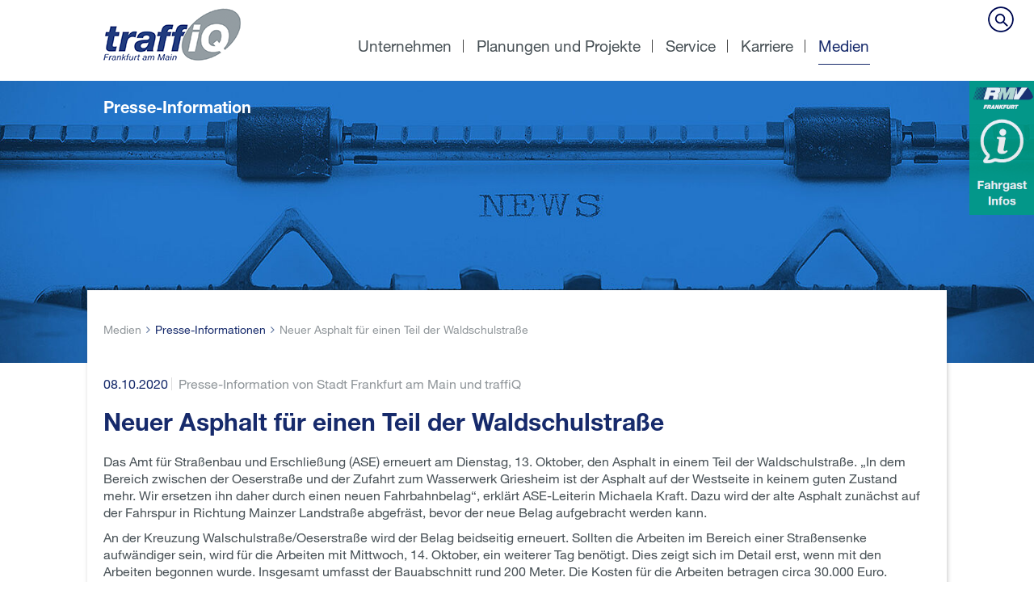

--- FILE ---
content_type: text/html; charset=utf-8
request_url: https://www.traffiq.de/traffiq/medien/presse-informationen/presse-information/neuer-asphalt-fuer-einen-teil-der-waldschul-strasse.html
body_size: 6187
content:
<!DOCTYPE html>
<!--[if lt IE 7 ]><html lang="de" class="ie6"> <![endif]-->
            <!--[if IE 7 ]><html lang="de" class="ie7"> <![endif]-->
            <!--[if IE 8 ]><html lang="de" class="ie8"> <![endif]-->
            <!--[if IE 9 ]><html lang="de" class="ie9"> <![endif]-->
            <html class="no-js" lang="de" dir="ltr">
<head>
    <meta charset="utf-8">

<!-- 
	This website is powered by TYPO3 - inspiring people to share!
	TYPO3 is a free open source Content Management Framework initially created by Kasper Skaarhoj and licensed under GNU/GPL.
	TYPO3 is copyright 1998-2026 of Kasper Skaarhoj. Extensions are copyright of their respective owners.
	Information and contribution at https://typo3.org/
-->

<link rel="icon" href="/typo3conf/ext/nc_template/Resources/Public/Template/Default/img/favicon/favicon.ico" type="image/vnd.microsoft.icon">
<title>Neuer Asphalt für einen Teil der Waldschulstraße</title>
<meta name="generator" content="TYPO3 CMS">
<meta name="description" content="Das Amt für Straßenbau und Erschließung (ASE) erneuert am Dienstag, 13. Oktober, den Asphalt in einem Teil der Waldschulstraße.">
<meta property="og:title" content="Neuer Asphalt für einen Teil der Waldschulstraße">
<meta property="og:type" content="article">
<meta property="og:url" content="https://www.traffiq.de/traffiq/medien/presse-informationen/presse-information/neuer-asphalt-fuer-einen-teil-der-waldschul-strasse.html">
<meta property="og:description" content="Das Amt für Straßenbau und Erschließung (ASE) erneuert am Dienstag, 13. Oktober, den Asphalt in einem Teil der Waldschulstraße.">
<meta name="theme-color" content="#003366">
<meta name="msapplication-tilecolor" content="#003366">

<link rel="stylesheet" href="/typo3conf/ext/nc_template/Resources/Public/Template/Default/css/normalize.css?1760537942" media="all">
<link rel="stylesheet" href="/typo3conf/ext/nc_template/Resources/Public/Template/Default/css/font-awesome.css?1760537941" media="all">
<link rel="stylesheet" href="/typo3conf/ext/nc_template/Resources/Public/Template/Default/css/magnific-popup.css?1760537941" media="all">
<link rel="stylesheet" href="/typo3conf/ext/nc_template/Resources/Public/Template/Default/plugins/slick/slick.css?1760368628" media="all">
<link rel="stylesheet" href="/typo3conf/ext/nc_template/Resources/Public/Template/Default/plugins/slick/slick-theme.css?1760368628" media="all">
<link rel="stylesheet" href="/typo3conf/ext/nc_template/Resources/Public/Template/Default/css/main.css?1761821840" media="all">
<link rel="stylesheet" href="/typo3conf/ext/nc_template/Resources/Public/Template/Default/plugins/tipsy/css/tipsy.css?1760368630" media="all">
<link rel="stylesheet" href="/typo3conf/ext/nc_template/Resources/Public/Template/Default/css/sumoselect.css?1760537943" media="all">
<link rel="stylesheet" href="/typo3conf/ext/nc_template/Resources/Public/Template/Default/plugins/select2/scss/core.css?1760368625" media="all">
<link rel="stylesheet" href="/typo3conf/ext/nc_template/Resources/Public/Template/Default/css/beautiful-checkbox.css?1760537940" media="all">
<link rel="stylesheet" href="/typo3conf/ext/nc_template/Resources/Public/Template/Default/css/font-awesome-animation.min.css?1760537941" media="all">
<link rel="stylesheet" href="/typo3conf/ext/nc_template/Resources/Public/Template/Default/css/style.css?1760537942" media="all">
<link rel="stylesheet" href="/typo3conf/ext/nc_template/Resources/Public/Template/Default/css/ie.css?1760537941" media="all">
<link rel="stylesheet" href="/typo3conf/ext/nc_template/Resources/Public/Template/Default/css/print.css?1760537942" media="all">

<link href="/typo3conf/ext/news/Resources/Public/Css/news-basic.css?1762965933" rel="stylesheet" >


<script src="/typo3conf/ext/nc_template/Resources/Public/Template/Default/js/polyfill.js?1760368622"></script>
<script src="/typo3conf/ext/nc_template/Resources/Public/Template/Default/js/modernizr.js?1760368622"></script>
<script src="/typo3conf/ext/nc_template/Resources/Public/Template/Default/js/jquery-3.3.1.min.js?1760368620"></script>
<script src="/typo3conf/ext/nc_template/Resources/Public/Template/Default/js/jquery-ui.min.js?1760368620"></script>
<script src="/typo3conf/ext/nc_template/Resources/Public/Template/Default/js/jquery.magnific-popup.js?1760368621"></script>
<script src="/typo3conf/ext/nc_template/Resources/Public/Template/Default/js/device.js?1760368618"></script>
<script src="/typo3conf/ext/nc_template/Resources/Public/Template/Default/js/srcset.min.js?1760368623"></script>
<script src="/typo3conf/ext/nc_template/Resources/Public/Template/Default/js/swipenav.js?1760368623"></script>
<script src="/typo3conf/ext/nc_template/Resources/Public/Template/Default/plugins/slick/slick-1.8.1.js?1760368628"></script>
<script src="/typo3conf/ext/nc_template/Resources/Public/Template/Default/js/findAndReplaceDOMText.js?1760368619"></script>
<script src="/typo3conf/ext/nc_template/Resources/Public/Template/Default/js/jquery.sumoselect.js?1760368621"></script>
<script src="/typo3conf/ext/nc_template/Resources/Public/Template/Default/plugins/select2/select2.min.js?1760368625"></script>
<script src="/typo3conf/ext/nc_template/Resources/Public/Template/Default/js/rAF.js?1760368622"></script>
<script src="/typo3conf/ext/nc_template/Resources/Public/Template/Default/js/jquery.matchHeight-min.js?1760368621"></script>
<script src="/typo3conf/ext/nc_template/Resources/Public/Template/Default/js/parsley.min.js?1760368622"></script>
<script src="/typo3conf/ext/nc_template/Resources/Public/Template/Default/js/i18n/de.js?1760368623"></script>
<script src="/typo3conf/ext/nc_template/Resources/Public/Template/Default/js/script.js?1761822873"></script>




<link rel="icon" type="image/png" sizes="16x16" href="/typo3conf/ext/nc_template/Resources/Public/Template/Default/img/favicon/favicon-16x16.png"><link rel="icon" type="image/png" sizes="32x32" href="/typo3conf/ext/nc_template/Resources/Public/Template/Default/img/favicon/favicon-32x32.png"><link rel="icon" type="image/png" sizes="96x96" href="/typo3conf/ext/nc_template/Resources/Public/Template/Default/img/favicon/favicon-96x96.png"><link rel="apple-touch-icon" type="image/png" sizes="180x180" href="/typo3conf/ext/nc_template/Resources/Public/Template/Default/img/favicon/favicon-180x180.png"><link rel="apple-touch-icon" href="/typo3conf/ext/nc_template/Resources/Public/Template/Default/img/favicon/favicon-79x79.png"> <meta name="viewport" content="width=device-width, initial-scale=1, maximum-scale=2">

</head>
<body>
<div class="allwrap">
    <div id="wrap" class=" layout-pagets__default id-75">
        <div class="sticker"><a href="http://www.rmv-frankfurt.de" target="_blank" rel="noreferrer" title="RMV Frankfurt - Fahrgast Infos"><div class="sticker-wrapper"></div></a></div>
        <header>
    <div class="big-wrapper">
        <div class="top-content">
            <div class="logo-wrapper"><a href="/home.html" target="_self" title="traffiQ - Frankfurt am Main"><span class="logo"><img src="/typo3conf/ext/nc_template/Resources/Public/Template/Default/img/blank.gif" alt="traffiQ - Frankfurt am Main"></span></a></div>
            <div class="mobilelogo-wrapper"><a href="/home.html" target="_self" title="traffiQ - Frankfurt am Main"><span class="mobilelogo"><img src="/typo3conf/ext/nc_template/Resources/Public/Template/Default/img/blank.gif" alt="traffiQ - Frankfurt am Main"></span></a></div><div id="menuBtn"></div>
            

<div class="tx-indexedsearch-searchbox" id="topnav_search">
	<form id="tx_indexedsearch" action="/traffiq/suche.html?tx_indexedsearch_pi2%5Baction%5D=search&amp;tx_indexedsearch_pi2%5Bcontroller%5D=Search&amp;cHash=b94cd5fe508ddf77f5489b34b55261b8" method="post">
<div>
<input type="hidden" name="tx_indexedsearch_pi2[__referrer][@extension]" value="IndexedSearch" >
<input type="hidden" name="tx_indexedsearch_pi2[__referrer][@controller]" value="Search" >
<input type="hidden" name="tx_indexedsearch_pi2[__referrer][@action]" value="form" >
<input type="hidden" name="tx_indexedsearch_pi2[__referrer][arguments]" value="YTowOnt968185314c866d73bf7d7beded334e1bbc1fd5ce9" >
<input type="hidden" name="tx_indexedsearch_pi2[__referrer][@request]" value="{&quot;@extension&quot;:&quot;IndexedSearch&quot;,&quot;@controller&quot;:&quot;Search&quot;,&quot;@action&quot;:&quot;form&quot;}84d314e61f633beca044b32ab8d561d08dfd09f4" >
<input type="hidden" name="tx_indexedsearch_pi2[__trustedProperties]" value="{&quot;search&quot;:{&quot;_sections&quot;:1,&quot;_freeIndexUid&quot;:1,&quot;pointer&quot;:1,&quot;ext&quot;:1,&quot;searchType&quot;:1,&quot;defaultOperand&quot;:1,&quot;mediaType&quot;:1,&quot;sortOrder&quot;:1,&quot;group&quot;:1,&quot;languageUid&quot;:1,&quot;desc&quot;:1,&quot;numberOfResults&quot;:1,&quot;extendedSearch&quot;:1,&quot;sword&quot;:1,&quot;submitButton&quot;:1}}1abb778b418594f3d2af1d3d9f0820fb806e3ad5" >
</div>

		<div class="tx-indexedsearch-hidden-fields">
			<input type="hidden" name="tx_indexedsearch_pi2[search][_sections]" value="0" />
			<input id="tx_indexedsearch_freeIndexUid" type="hidden" name="tx_indexedsearch_pi2[search][_freeIndexUid]" value="_" />
			<input id="tx_indexedsearch_pointer" type="hidden" name="tx_indexedsearch_pi2[search][pointer]" value="0" />
			<input type="hidden" name="tx_indexedsearch_pi2[search][ext]" value="" />
			<input type="hidden" name="tx_indexedsearch_pi2[search][searchType]" value="1" />
			<input type="hidden" name="tx_indexedsearch_pi2[search][defaultOperand]" value="0" />
			<input type="hidden" name="tx_indexedsearch_pi2[search][mediaType]" value="-1" />
			<input type="hidden" name="tx_indexedsearch_pi2[search][sortOrder]" value="rank_flag" />
			<input type="hidden" name="tx_indexedsearch_pi2[search][group]" value="" />
			<input type="hidden" name="tx_indexedsearch_pi2[search][languageUid]" value="0" />
			<input type="hidden" name="tx_indexedsearch_pi2[search][desc]" value="" />
			<input type="hidden" name="tx_indexedsearch_pi2[search][numberOfResults]" value="10" />
			<input type="hidden" name="tx_indexedsearch_pi2[search][extendedSearch]" value="" />
		</div>
		<fieldset>
			<div class="tx-indexedsearch-form">
				<span class="tx-indexedsearch-holder"><input id="tx-indexedsearch-searchbox-sword" class="tx-indexedsearch-searchbox-sword" placeholder="Suche..." type="text" name="tx_indexedsearch_pi2[search][sword]" value="" /></span><input id="tx-indexedsearch-searchbox-button-submit" class="tx-indexedsearch-searchbox-button" type="submit" value="" name="tx_indexedsearch_pi2[search][submitButton]" />
			</div>
			
		</fieldset>
		
	</form>
</div>
<div class="search-autocomplete-results" data-mode="word" data-searchonclick="false" data-maxresults="10" data-minlength="2" data-searchurl="/traffiq/medien/presse-informationen/presse-information?no_cache=1&amp;tx_indexedsearchautocomplete_pi2%5Baction%5D=search&amp;tx_indexedsearchautocomplete_pi2%5Bcontroller%5D=Search&amp;type=7423794&amp;cHash=12c90a95a765bb0aea76fe71b3552f05"></div>




            <nav id="main_menu"><ul><li class="sub sub1"><a href="/traffiq/unternehmen/profil.html" target="_self" class="sublink1">Unternehmen</a><div class="subbox"><ul style="list-style-type: none;"><li class="level-1" data-id="menuid-65"><a href="/traffiq/unternehmen/profil.html" target="_self" class="level-1-link">Profil</a></li><li class="level-1" data-id="menuid-8"><a href="/traffiq/unternehmen/aufgaben.html" target="_self" class="level-1-link">Über uns</a></li><li class="level-1" data-id="menuid-28"><a href="/traffiq/unternehmen/chronik.html" target="_self" class="level-1-link">Chronik</a></li><li class="level-1" data-id="menuid-158"><a href="/traffiq/unternehmen/compliance.html" target="_self" class="level-1-link">Compliance</a></li><li class="level-1" data-id="menuid-10"><a href="/traffiq/unternehmen/aufsichtsrat.html" target="_self" class="level-1-link">Aufsichtsrat</a></li><li class="level-1" data-id="menuid-11"><a href="/traffiq/unternehmen/geschaeftsfuehrung.html" target="_self" class="level-1-link">Geschäftsführung</a></li><li class="level-1 sub2" data-id="menuid-12"><a href="/traffiq/unternehmen/fahrgastbeirat.html" target="_self" class="level-1-link">Fahrgastbeirat</a></li><li class="subbox2" id="menuid-12"><ul><li><a href="/traffiq/unternehmen/fahrgastbeirat/netzwerk-fahrgastbeiraete.html" target="_self">Netzwerk Fahrgastbeiräte</a></li></ul></li><li class="level-1" data-id="menuid-19"><a href="/traffiq/planungen-und-projekte/partner-und-auftragnehmer.html" target="_self" class="level-1-link">Partner und Auftragnehmer</a></li></ul></div></li><li class="sub sub1"><a href="/traffiq/planungen-und-projekte/nahverkehrsplan.html" target="_self" class="sublink1">Planungen und Projekte</a><div class="subbox"><ul style="list-style-type: none;"><li class="level-1" data-id="menuid-58"><a href="/traffiq/planungen-und-projekte/nahverkehrsplan.html" target="_self" class="level-1-link">Nahverkehrsplan</a></li><li class="level-1" data-id="menuid-87"><a href="/traffiq/planungen-und-projekte/neue-mobilitaet.html" target="_self" class="level-1-link">Neue Mobilität</a></li><li class="level-1" data-id="menuid-161"><a href="/traffiq/planungen-und-projekte/expertise-teilen.html" target="_self" class="level-1-link">Expertise teilen</a></li><li class="level-1" data-id="menuid-68"><a href="/traffiq/planungen-und-projekte/vergaben.html" target="_self" class="level-1-link">Vergaben</a></li></ul></div></li><li class="sub sub1"><a href="/traffiq/service/open-data.html" target="_self" class="sublink1">Service</a><div class="subbox"><ul style="list-style-type: none;"><li class="level-1 sub2" data-id="menuid-26"><a href="/traffiq/service/open-data.html" target="_self" class="level-1-link">Open Data</a></li><li class="subbox2" id="menuid-26"><ul><li><a href="/traffiq/service/open-data/open-data-nutzungsbedingungen.html" target="_self">Open Data Nutzungsbedingungen</a></li></ul></li><li class="level-1" data-id="menuid-27"><a href="/traffiq/service/schulberatung.html" target="_self" class="level-1-link">Schulberatung</a></li><li class="level-1" data-id="menuid-81"><a href="/traffiq/service/mobilitaetsberatung.html" target="_self" class="level-1-link">Mobilitätsberatung für Ältere</a></li><li class="level-1" data-id="menuid-47"><a href="/traffiq/service/informationsmaterial-bestellen.html" target="_self" class="level-1-link">Informationsmaterial bestellen</a></li></ul></div></li><li class="sub sub1"><a href="/home/karriere.html" target="_self" class="sublink1">Karriere</a><div class="subbox"><ul style="list-style-type: none;"><li class="level-1" data-id="menuid-120"><a href="/home/karriere/arbeiten-bei-traffiq.html" target="_self" class="level-1-link">Arbeiten bei traffiQ</a></li><li class="level-1" data-id="menuid-122"><a href="/home/karriere/bewerbungsprozess.html" target="_self" class="level-1-link">Bewerbungsprozess</a></li><li class="level-1" data-id="menuid-121"><a href="/home/karriere/einstiegsmoeglichkeiten.html" target="_self" class="level-1-link">Einstiegsmöglichkeiten</a></li><li class="level-1 sub2" data-id="menuid-35"><a href="/home/karriere/stellenangebote.html" target="_self" class="level-1-link">Stellenangebote</a></li><li class="subbox2" id="menuid-35"><ul><li><a href="/home/karriere/stellenangebote/facility-manager-m/w/d.html" target="_self">Facility Manager (m/w/d)</a></li></ul></li></ul></div></li><li class="sub sub1 active"><a href="/traffiq/medien/presse.html" target="_self" class="sublink1">Medien</a><div class="subbox"><ul style="list-style-type: none;"><li class="level-1" data-id="menuid-29"><a href="/traffiq/medien/presse.html" target="_self" class="level-1-link">Presse</a></li><li class="level-1 active"><a href="/traffiq/medien/presse-informationen.html" target="_self" class="level-2">Presse-Informationen</a></li><li class="level-1 sub2" data-id="menuid-45"><a href="/traffiq/medien/veroeffentlichungen.html" target="_self" class="level-1-link">Veröffentlichungen</a></li><li class="subbox2" id="menuid-45"><ul><li><a href="/traffiq/medien/veroeffentlichungen/geschaeftsbericht-2024.html" target="_self">Geschäftsbericht 2024</a></li><li><a href="/traffiq/medien/veroeffentlichungen/geschaeftsbericht-2023.html" target="_self">Geschäftsbericht 2023</a></li><li><a href="/traffiq/medien/veroeffentlichungen/geschaeftsbericht-2022.html" target="_self">Geschäftsbericht 2022</a></li></ul></li><li class="level-1" data-id="menuid-41"><a href="/traffiq/medien/veroeffentlichungen-archiv.html" target="_self" class="level-1-link">Veröffentlichungen (Archiv)</a></li></ul></div></li></ul></nav>
            <nav id="swipeNav"><ul style="list-style-type: none;"><li class="sub"><a href="/traffiq/unternehmen/profil.html" target="_self" class="swipesublink1">Unternehmen</a><div class="subbox"><ul style="list-style-type: none;"><li><a href="/traffiq/unternehmen/profil.html" target="_self" class="swipesublink2">Profil</a></li><li><a href="/traffiq/unternehmen/aufgaben.html" target="_self" class="swipesublink2">Über uns</a></li><li><a href="/traffiq/unternehmen/chronik.html" target="_self" class="swipesublink2">Chronik</a></li><li><a href="/traffiq/unternehmen/compliance.html" target="_self" class="swipesublink2">Compliance</a></li><li><a href="/traffiq/unternehmen/aufsichtsrat.html" target="_self" class="swipesublink2">Aufsichtsrat</a></li><li><a href="/traffiq/unternehmen/geschaeftsfuehrung.html" target="_self" class="swipesublink2">Geschäftsführung</a></li><li class="sub2"><a href="/traffiq/unternehmen/fahrgastbeirat.html" target="_self" class="swipesublink2">Fahrgastbeirat<span class="down2"></span></a><div class="subbox2"><ul style="list-style-type: none;"><li><a href="/traffiq/unternehmen/fahrgastbeirat/netzwerk-fahrgastbeiraete.html" target="_self" class="swipesublink3">Netzwerk Fahrgastbeiräte</a></li></ul></div></li><li><a href="/traffiq/planungen-und-projekte/partner-und-auftragnehmer.html" target="_self" class="swipesublink2">Partner und Auftragnehmer</a></li></ul></div></li><li class="sub"><a href="/traffiq/planungen-und-projekte/nahverkehrsplan.html" target="_self" class="swipesublink1">Planungen und Projekte</a><div class="subbox"><ul style="list-style-type: none;"><li><a href="/traffiq/planungen-und-projekte/nahverkehrsplan.html" target="_self" class="swipesublink2">Nahverkehrsplan</a></li><li><a href="/traffiq/planungen-und-projekte/neue-mobilitaet.html" target="_self" class="swipesublink2">Neue Mobilität</a></li><li><a href="/traffiq/planungen-und-projekte/expertise-teilen.html" target="_self" class="swipesublink2">Expertise teilen</a></li><li><a href="/traffiq/planungen-und-projekte/vergaben.html" target="_self" class="swipesublink2">Vergaben</a></li></ul></div></li><li class="sub"><a href="/traffiq/service/open-data.html" target="_self" class="swipesublink1">Service</a><div class="subbox"><ul style="list-style-type: none;"><li class="sub2"><a href="/traffiq/service/open-data.html" target="_self" class="swipesublink2">Open Data<span class="down2"></span></a><div class="subbox2"><ul style="list-style-type: none;"><li><a href="/traffiq/service/open-data/open-data-nutzungsbedingungen.html" target="_self" class="swipesublink3">Open Data Nutzungsbedingungen</a></li></ul></div></li><li><a href="/traffiq/service/schulberatung.html" target="_self" class="swipesublink2">Schulberatung</a></li><li><a href="/traffiq/service/mobilitaetsberatung.html" target="_self" class="swipesublink2">Mobilitätsberatung für Ältere</a></li><li><a href="/traffiq/service/informationsmaterial-bestellen.html" target="_self" class="swipesublink2">Informationsmaterial bestellen</a></li></ul></div></li><li class="sub"><a href="/home/karriere.html" target="_self" class="swipesublink1">Karriere</a><div class="subbox"><ul style="list-style-type: none;"><li><a href="/home/karriere/arbeiten-bei-traffiq.html" target="_self" class="swipesublink2">Arbeiten bei traffiQ</a></li><li><a href="/home/karriere/bewerbungsprozess.html" target="_self" class="swipesublink2">Bewerbungsprozess</a></li><li><a href="/home/karriere/einstiegsmoeglichkeiten.html" target="_self" class="swipesublink2">Einstiegsmöglichkeiten</a></li><li class="sub2"><a href="/home/karriere/stellenangebote.html" target="_self" class="swipesublink2">Stellenangebote<span class="down2"></span></a><div class="subbox2"><ul style="list-style-type: none;"><li><a href="/home/karriere/stellenangebote/facility-manager-m/w/d.html" target="_self" class="swipesublink3">Facility Manager (m/w/d)</a></li></ul></div></li></ul></div></li><li class="sub open"><a href="/traffiq/medien/presse.html" target="_self" class="active swipesublink1">Medien</a><div class="subbox"><ul style="list-style-type: none;"><li><a href="/traffiq/medien/presse.html" target="_self" class="swipesublink2">Presse</a></li><li class="active open"><a href="/traffiq/medien/presse-informationen.html" target="_self" class="active">Presse-Informationen</a></li><li class="sub2"><a href="/traffiq/medien/veroeffentlichungen.html" target="_self" class="swipesublink2">Veröffentlichungen<span class="down2"></span></a><div class="subbox2"><ul style="list-style-type: none;"><li><a href="/traffiq/medien/veroeffentlichungen/geschaeftsbericht-2024.html" target="_self" class="swipesublink3">Geschäftsbericht 2024</a></li><li><a href="/traffiq/medien/veroeffentlichungen/geschaeftsbericht-2023.html" target="_self" class="swipesublink3">Geschäftsbericht 2023</a></li><li><a href="/traffiq/medien/veroeffentlichungen/geschaeftsbericht-2022.html" target="_self" class="swipesublink3">Geschäftsbericht 2022</a></li></ul></div></li><li><a href="/traffiq/medien/veroeffentlichungen-archiv.html" target="_self" class="swipesublink2">Veröffentlichungen (Archiv)</a></li></ul></div></li><li class="sub info"><a href="https://www.rmv-frankfurt.de" class="swipesublink1 external-link">Fahrgast-Infos</a></li></ul></nav>
            <div class="clear"></div>
        </div>
    </div>
</header>
<a name="0"></a>
        <div class="content">
            <div class="mainrow">
                <div class="headerimage"><img data-small-mobile="/fileadmin/_processed_/3/d/csm_AdobeStock_170164258_web_blau_22_78f22eff7b.jpg"  data-mobile="/fileadmin/_processed_/3/d/csm_AdobeStock_170164258_web_blau_22_d01b2306c5.jpg"  data-tab="/fileadmin/_processed_/3/d/csm_AdobeStock_170164258_web_blau_22_e6006da26e.jpg"  data-src="/fileadmin/_processed_/3/d/csm_AdobeStock_170164258_web_blau_22_50a27d147f.jpg"  data-middle-desktop="/fileadmin/_processed_/3/d/csm_AdobeStock_170164258_web_blau_22_daebf52134.jpg"  src="/fileadmin/_processed_/3/d/csm_AdobeStock_170164258_web_blau_22_e4f55cfa3e.jpg"  data-big="/fileadmin/_processed_/3/d/csm_AdobeStock_170164258_web_blau_22_496d188960.jpg" class="lazyload slider-image" alt=""><div class="header-bild-text"><div class="wrapper"><h3>Presse-Information</h3></div></div></div>
                <div class="content-wrapper">
                    <!--TYPO3SEARCH_begin-->
                    <div class="top-content">
                        <div class="wrapper no-bottom-margin">
                            <div class="printlogo"><img src="/typo3conf/ext/nc_template/Resources/Public/Template/Default/img/logo_retina.png"></div>
                            <div class="clear"></div>
                        </div>
                        <div class="wrapper"><div class="breadcrumb"><span class="bread-item first"><a href="/traffiq/medien/presse.html" target="_self">Medien</a></span><span class="raquo"><i class="fa fa-angle-right" aria-hidden="true"></i></span><span class="bread-item last">Presse-Informationen</span><span class="raquo"><i class="fa fa-angle-right" aria-hidden="true"></i></span><span class="bread-item news">Neuer Asphalt für einen Teil der Waldschulstraße</li></div><div class="clear"></div></div>
                        <div class="wrapper">
<div id="c444" class=" frame-layout- frame frame-default frame-type-news_newsdetail frame-layout-0"><div class="news news-single"><div class="article" itemscope="itemscope" itemtype="http://schema.org/Article"><div class="footer"><p><!-- date --><span class="news-list-date"><time datetime="2020-10-08">
							08.10.2020
							<meta itemprop="datePublished" content="2020-10-08" /></time></span><html xmlns:f="http://typo3.org/ns/TYPO3/CMS/Fluid/ViewHelpers"><!-- categories --><span class="news-list-category"><span class="news-category">Presse-Information von Stadt Frankfurt am Main und traffiQ</span></span></html></p></div><div class="header"><h1 itemprop="headline">Neuer Asphalt für einen Teil der Waldschulstraße</h1></div><!-- main text --><div class="news-text-wrap" itemprop="articleBody"><p>Das Amt für Straßenbau und Erschließung (ASE) erneuert am Dienstag, 13. Oktober, den Asphalt in einem Teil der Waldschulstraße. „In dem Bereich zwischen der Oeserstraße und der Zufahrt zum Wasserwerk Griesheim ist der Asphalt auf der Westseite in keinem guten Zustand mehr. Wir ersetzen ihn daher durch einen neuen Fahrbahnbelag“, erklärt ASE-Leiterin Michaela Kraft. Dazu wird der alte Asphalt zunächst auf der Fahrspur in Richtung Mainzer Landstraße abgefräst, bevor der neue Belag aufgebracht werden kann.</p><p>An der Kreuzung Walschulstraße/Oeserstraße wird der Belag beidseitig erneuert. Sollten die Arbeiten im Bereich einer Straßensenke aufwändiger sein, wird für die Arbeiten mit Mittwoch, 14. Oktober, ein weiterer Tag benötigt. Dies zeigt sich im Detail erst, wenn mit den Arbeiten begonnen wurde. Insgesamt umfasst der Bauabschnitt rund 200 Meter. Die Kosten für die Arbeiten betragen circa 30.000 Euro.</p><p>&nbsp;</p><h3>Auswirkungen auf den Verkehr</h3><p>Wegen der Deckenerneuerung wird die Waldschulstraße zwischen Oeserstraße und der Zufahrt zum Wasserwerk Griesheim von Dienstag, 13. Oktober, bis Mittwoch, 14. Oktober, für den Fahrverkehr voll gesperrt. Fußgänger können die Baustelle passieren.</p><p>Es wird über Mainzer Landstraße, Birminghamstraße und Oeserstraße und in die Gegenrichtung umgeleitet.</p><p>&nbsp;</p><h3>Buslinie 59 fährt Umleitung</h3><p>Wegen Bauarbeiten wird in Griesheim die nördliche Waldschulstraße am Dienstag, 13. Oktober, und Mittwoch, 14. Oktober, gesperrt. Die Linie 59 fährt eine weiträumige Umleitung über Rebstockgelände und Mainzer Landstraße. Sie kann die Haltestellen Lindenhag bis Waldschulstraße nicht bedienen. Die am Bingelsweg endenden Kurzfahrten werden zur Erzbergerstraße verlängert.</p><p>Weitere aktuelle Verkehrsinformationen finden sich unter <a href="https://mainziel.de/" target="_blank" rel="noreferrer">https://mainziel.de/</a> im Internet.</p><p>&nbsp;</p></div><!-- related things --><div class="news-related-wrap"><hr><!-- related files --><div class="news-related news-related-files"><h4>
							Zugehörige Dateien
						</h4><ul><li><span class="news-related-files-link"><a href="/fileadmin/user_upload/pdfs/Presse/2020/traffiQ_2020-100_Waldschulstrasse.pdf" target="_blank"><div class="news-related-files-link-inner"><span class="file-name">
												
													traffiQ_2020-100_Waldschulstrasse.pdf
												</span>&nbsp;<nobr><span class="file-extension">(pdf,</span><span class="ce-uploads-filesize">153 KB)<i class="fa fa-download"></i></span></nobr></div></a></span></li></ul></div></div><div class="clear"></div><div class="clear"></div><a class="button" href="/traffiq/medien/presse.html#c205">Pressekontakt</a><br><br><div class="news-backlink-wrap"><a href="javascript: history.back();">Zurück</a></div><div class="clear"></div><ul class="prev-next"><li class="previous"><a target="_self" href="/traffiq/medien/presse-informationen/presse-information/weichenarbeiten-linie-11-faehrt-am-dienstag-nicht-nach-hoechst.html">
							Presseinformation vom&nbsp;08.10.2020
						</a></li><li class="next"><a target="_self" href="/traffiq/medien/presse-informationen/presse-information/sperrung-am-wiesenhof.html">
							Presseinformation vom&nbsp;12.10.2020
						</a></li></ul><div class="clear"></div></div></div></div>

</div><div class="clear"></div>
                    </div>
                    <div class="main-content"></div>
                    <!--TYPO3SEARCH_end-->
                </div>
            </div>
        </div>
        <footer>
            <div class="footernavi">
    <div class="wrapper">
        <div class="footesubnavi"><ul><li><a href="/traffiq/f/impressum.html" target="_self">Impressum</a></li><li class="divider">&#124;</li><li><a href="/traffiq/f/informationen-zum-datenschutz.html" target="_self">Informationen zum Datenschutz</a></li><li class="divider">&#124;</li><li><a href="/traffiq/f/kontakt.html" target="_self">Kontakt</a></li></ul></div><div class="clear"></div>
    </div>
    <a href="#0" class="cd-top"></a>
</div>


        </footer>
    </div>
        <div id="outdated">
        <div class="outdated_container">
            <div class="outdated-logo"><img src="/typo3conf/ext/nc_template/Resources/Public/Template/Default/img/logo_transparent.png" alt="traffiQ"></div>
            <h4>Ihr Browser ist veraltet!!!</h4>
            <p><strong>Leider kann die Seite mit Ihrem Browser nicht optimal dargestellt werden</strong><p>
            <p>Bitte laden Sie die aktuelle Version von <a target="_blank" href="https://www.google.de/chrome/browser/desktop/index.html">Chrome</a> oder <a target="_blank" href="https://www.mozilla.org/de/firefox/">Firefox</a> herunter.
        </div>
    </div>
</div>

<script src="/typo3conf/ext/powermail/Resources/Public/JavaScript/Powermail/Form.min.js?1762965783" defer="defer"></script>



</body>
</html>

--- FILE ---
content_type: text/css; charset=utf-8
request_url: https://www.traffiq.de/typo3conf/ext/nc_template/Resources/Public/Template/Default/css/main.css?1761821840
body_size: 29661
content:
@import url("./font-open-sans.css");
@import url("./font-awesome.css");
@import url("./font-helvetica-neue.css");
table {
  border-collapse: collapse;
  border-width: 0px;
  padding: 0px;
  margin: 0px; }

html {
  height: 100%;
  -webkit-text-size-adjust: none;
  -ms-text-size-adjust: none; }

input, textarea {
  outline: none;
  border-radius: 0;
  -moz-border-radius: 0;
  -webkit-border-radius: 0; }

input[type="button"], input[type="submit"], button {
  cursor: pointer; }

td {
  margin: 0px;
  padding: 0px; }

form {
  padding: 0px;
  margin: 0px; }

a {
  color: #000100;
  -moz-transition: all 0.1s linear;
  -o-transition: all 0.0s linear;
  -ms-transition: all 0.0s linear;
  -webkit-transition: all 0.0s linear;
  transition: all 0.0s linear;
  text-decoration: none;
  outline: none;
  margin: 0;
  padding: 0;
  font-size: 100%;
  vertical-align: baseline;
  background: transparent; }

input[type=submit], input[type=button] {
  -webkit-appearance: none; }

* {
  -webkit-box-sizing: border-box;
  -moz-box-sizing: border-box;
  box-sizing: border-box; }

*:before, *:after {
  -webkit-box-sizing: border-box;
  -moz-box-sizing: border-box;
  box-sizing: border-box; }

.clearfix:after {
  content: ".";
  display: block;
  height: 0;
  clear: both;
  visibility: hidden; }

html, body, div, span, object, iframe, h1, h2, h3, h4, h5, h6, p, blockquote, pre, abbr, address, cite, code, del, dfn, em, img, ins, kbd, q, samp, small, strong, var, b, i, dl, dt, dd, ol, ul, li, fieldset, form, label, legend, table, caption, tbody, tfoot, thead, tr, th, td, article, aside, canvas, details, figcaption, figure, footer, header, hgroup, menu, nav, section, summary, time, mark, audio, video {
  margin: 0;
  padding: 0;
  border: 0;
  outline: 0;
  font-size: 100%;
  vertical-align: baseline;
  background: transparent; }

body {
  line-height: 1; }

article, aside, details, figcaption, figure,
article, aside, details, figcaption, figure, footer, header, hgroup, menu, nav, section {
  display: block; }

nav ul {
  list-style: none; }

blockquote, q {
  quotes: none; }

blockquote:before, blockquote:after,
q:before, q:after {
  content: '';
  content: none; }

/* change colours to suit your needs */
ins {
  background-color: #ff9;
  color: #000;
  text-decoration: none; }

/* change colours to suit your needs */
mark {
  background-color: #ff9;
  color: #000;
  font-style: italic;
  font-weight: bold; }

del {
  text-decoration: line-through; }

abbr[title], dfn[title] {
  border-bottom: 1px dotted;
  cursor: help; }

table {
  border-collapse: collapse;
  border-spacing: 0; }

/* change border colour to suit your needs */
hr {
  display: block;
  height: 1px;
  border: 0;
  border-top: 1px solid #cccccc;
  margin: 1em 0;
  padding: 0; }

input, select {
  vertical-align: middle;
  outline: none; }

textarea {
  overflow: auto;
  outline: none; }

ul {
  list-style: none; }

input::-moz-focus-inner, button::-moz-focus-inner {
  border: 0;
  padding: 0; }

textarea {
  overflow: auto;
  resize: none; }

img, li {
  vertical-align: top; }

input[type="text"]:focus {
  outline: none; }

.ce-align-left {
  text-align: left; }

.ce-align-center {
  text-align: center; }

.ce-align-right {
  text-align: right; }

.ce-table td, .ce-table th {
  vertical-align: top; }

.ce-textpic, .ce-image, .ce-nowrap .ce-bodytext, .ce-gallery, .ce-row, .ce-uploads li, .ce-uploads div {
  /*overflow: hidden;*/ }

.ce-left .ce-gallery, .ce-column {
  float: left; }

.ce-center .ce-outer {
  position: relative;
  float: right;
  right: 50%; }

.ce-center .ce-inner {
  position: relative;
  float: right;
  right: -50%; }

.ce-right .ce-gallery {
  float: right; }

.ce-gallery figure {
  display: table;
  margin: 0; }

.ce-gallery figcaption {
  display: table-caption;
  caption-side: bottom; }

.ce-gallery img {
  display: block; }

.ce-gallery iframe {
  border-width: 0; }

.ce-border img, .ce-border iframe {
  border: 2px solid #000000;
  padding: 0px; }

.ce-intext.ce-right .ce-gallery, .ce-intext.ce-left .ce-gallery, .ce-above .ce-gallery {
  margin-bottom: 20px; }

.ce-intext.ce-right .ce-gallery {
  margin-left: 20px; }

.ce-intext.ce-left .ce-gallery {
  margin-right: 20px; }

.ce-below .ce-gallery {
  margin-top: 20px; }

.ce-column {
  margin-right: 20px; }

.ce-column:last-child {
  margin-right: 0; }

.ce-row {
  margin-bottom: 20px; }

.ce-row:last-child {
  margin-bottom: 0; }

.ce-above .ce-bodytext {
  clear: both; }

.ce-intext.ce-left ol, .ce-intext.ce-left ul {
  padding-left: 40px;
  overflow: auto; }

/* Headline */
.ce-headline-left {
  text-align: left; }

.ce-headline-center {
  text-align: center; }

.ce-headline-right {
  text-align: right; }

/* Uploads */
.ce-uploads {
  margin: 0;
  padding: 0; }

.ce-uploads li {
  list-style: none outside none;
  margin: 1em 0; }

.ce-uploads img {
  float: left;
  padding-right: 1em;
  vertical-align: top; }

/* Table */
.ce-table {
  width: 100%;
  max-width: 100%; }

.ce-table th, .ce-table td {
  padding: 0.5em 0.75em;
  vertical-align: top; }

.ce-table thead th {
  border-bottom: 2px solid #dadada; }

.ce-table th, .ce-table td {
  border-top: 1px solid #dadada; }

.ce-table-striped tbody tr:nth-of-type(odd) {
  background-color: rgba(0, 0, 0, 0.05); }

.ce-table-bordered th, .ce-table-bordered td {
  border: 1px solid #dadada; }

/* Space */
.frame-space-before-extra-small {
  margin-top: 1em; }

.frame-space-before-small {
  margin-top: 2em; }

.frame-space-before-medium {
  margin-top: 3em; }

.frame-space-before-large {
  margin-top: 4em; }

.frame-space-before-extra-large {
  margin-top: 5em; }

.frame-space-after-extra-small {
  margin-bottom: 1em; }

.frame-space-after-small {
  margin-bottom: 2em; }

.frame-space-after-medium {
  margin-bottom: 3em; }

.frame-space-after-large {
  margin-bottom: 4em; }

.frame-space-after-extra-large {
  margin-bottom: 5em; }

/* Frame */
.frame-ruler-before:before {
  content: '';
  display: block;
  border-top: 1px solid rgba(0, 0, 0, 0.25);
  margin-bottom: 2em; }

.frame-ruler-after:after {
  content: '';
  display: block;
  border-bottom: 1px solid rgba(0, 0, 0, 0.25);
  margin-top: 2em; }

.frame-indent {
  margin-left: 15%;
  margin-right: 15%; }

.frame-indent-left {
  margin-left: 33%; }

.frame-indent-right {
  margin-right: 33%; }

.ce-gallery {
  width: 100%; }
  .ce-gallery .ce-row {
    margin-bottom: 1.9%; }
    .ce-gallery .ce-row img {
      width: 100%;
      max-width: none; }
    @media (max-width: 650px) {
      .ce-gallery .ce-row {
        margin-bottom: 0; } }

.maincol .ce-gallery {
  width: 100%; }
  .maincol .ce-gallery .ce-row {
    margin-bottom: 3.04%; }
    .maincol .ce-gallery .ce-row .ce-column {
      float: left; }
      .maincol .ce-gallery .ce-row .ce-column img, .maincol .ce-gallery .ce-row .ce-column figure {
        width: 100%;
        max-width: none; }
      @media (max-width: 650px) {
        .maincol .ce-gallery .ce-row .ce-column {
          margin-bottom: 0; } }

.ce-gallery[data-ce-columns="2"] .ce-column {
  width: 49.04%;
  margin-right: 1.9%; }
  .ce-gallery[data-ce-columns="2"] .ce-column:last-child {
    margin-right: 0; }
  @media (max-width: 650px) {
    .ce-gallery[data-ce-columns="2"] .ce-column {
      margin-right: 0;
      width: 100%;
      margin-bottom: 20px; } }

.maincol .ce-gallery[data-ce-columns="2"] .ce-column {
  width: 48.47%;
  margin-right: 3.04%; }
  .maincol .ce-gallery[data-ce-columns="2"] .ce-column:last-child {
    margin-right: 0; }
  @media (max-width: 650px) {
    .maincol .ce-gallery[data-ce-columns="2"] .ce-column {
      margin-right: 0;
      width: 100%;
      margin-bottom: 20px; } }

.ce-gallery[data-ce-columns="3"] .ce-column {
  width: 32.0566666667%;
  margin-right: 1.9%; }
  .ce-gallery[data-ce-columns="3"] .ce-column:last-child {
    margin-right: 0; }
  @media (max-width: 650px) {
    .ce-gallery[data-ce-columns="3"] .ce-column {
      margin-right: 0;
      width: 100%;
      margin-bottom: 20px; } }

.maincol .ce-gallery[data-ce-columns="3"] .ce-column {
  width: 31.2966666667%;
  margin-right: 3.04%; }
  .maincol .ce-gallery[data-ce-columns="3"] .ce-column:last-child {
    margin-right: 0; }
  @media (max-width: 650px) {
    .maincol .ce-gallery[data-ce-columns="3"] .ce-column {
      margin-right: 0;
      width: 100%;
      margin-bottom: 20px; } }

.ce-gallery[data-ce-columns="4"] .ce-column {
  width: 23.565%;
  margin-right: 1.9%; }
  .ce-gallery[data-ce-columns="4"] .ce-column:last-child {
    margin-right: 0; }
  @media (max-width: 650px) {
    .ce-gallery[data-ce-columns="4"] .ce-column {
      margin-right: 0;
      width: 100%;
      margin-bottom: 20px; } }

.maincol .ce-gallery[data-ce-columns="4"] .ce-column {
  width: 22.71%;
  margin-right: 3.04%; }
  .maincol .ce-gallery[data-ce-columns="4"] .ce-column:last-child {
    margin-right: 0; }
  @media (max-width: 650px) {
    .maincol .ce-gallery[data-ce-columns="4"] .ce-column {
      margin-right: 0;
      width: 100%;
      margin-bottom: 20px; } }

.ce-gallery[data-ce-columns="5"] .ce-column {
  width: 18.47%;
  margin-right: 1.9%; }
  .ce-gallery[data-ce-columns="5"] .ce-column:last-child {
    margin-right: 0; }
  @media (max-width: 650px) {
    .ce-gallery[data-ce-columns="5"] .ce-column {
      margin-right: 0;
      width: 100%;
      margin-bottom: 20px; } }

.maincol .ce-gallery[data-ce-columns="5"] .ce-column {
  width: 17.558%;
  margin-right: 3.04%; }
  .maincol .ce-gallery[data-ce-columns="5"] .ce-column:last-child {
    margin-right: 0; }
  @media (max-width: 650px) {
    .maincol .ce-gallery[data-ce-columns="5"] .ce-column {
      margin-right: 0;
      width: 100%;
      margin-bottom: 20px; } }

.ce-gallery[data-ce-columns="6"] .ce-column {
  width: 15.0733333333%;
  margin-right: 1.9%; }
  .ce-gallery[data-ce-columns="6"] .ce-column:last-child {
    margin-right: 0; }
  @media (max-width: 650px) {
    .ce-gallery[data-ce-columns="6"] .ce-column {
      margin-right: 0;
      width: 100%;
      margin-bottom: 20px; } }

.maincol .ce-gallery[data-ce-columns="6"] .ce-column {
  width: 14.1233333333%;
  margin-right: 3.04%; }
  .maincol .ce-gallery[data-ce-columns="6"] .ce-column:last-child {
    margin-right: 0; }
  @media (max-width: 650px) {
    .maincol .ce-gallery[data-ce-columns="6"] .ce-column {
      margin-right: 0;
      width: 100%;
      margin-bottom: 20px; } }

.ce-gallery[data-ce-columns="7"] .ce-column {
  width: 14.7566666667%;
  margin-right: 1.9%; }
  .ce-gallery[data-ce-columns="7"] .ce-column:last-child {
    margin-right: 0; }
  @media (max-width: 650px) {
    .ce-gallery[data-ce-columns="7"] .ce-column {
      margin-right: 0;
      width: 100%;
      margin-bottom: 20px; } }

.maincol .ce-gallery[data-ce-columns="7"] .ce-column {
  width: 13.6166666667%;
  margin-right: 3.04%; }
  .maincol .ce-gallery[data-ce-columns="7"] .ce-column:last-child {
    margin-right: 0; }
  @media (max-width: 650px) {
    .maincol .ce-gallery[data-ce-columns="7"] .ce-column {
      margin-right: 0;
      width: 100%;
      margin-bottom: 20px; } }

.ce-gallery[data-ce-columns="8"] .ce-column {
  width: 10.8275%;
  margin-right: 1.9%; }
  .ce-gallery[data-ce-columns="8"] .ce-column:last-child {
    margin-right: 0; }
  @media (max-width: 650px) {
    .ce-gallery[data-ce-columns="8"] .ce-column {
      margin-right: 0;
      width: 100%;
      margin-bottom: 20px; } }

.maincol .ce-gallery[data-ce-columns="8"] .ce-column {
  width: 9.83%;
  margin-right: 3.04%; }
  .maincol .ce-gallery[data-ce-columns="8"] .ce-column:last-child {
    margin-right: 0; }
  @media (max-width: 650px) {
    .maincol .ce-gallery[data-ce-columns="8"] .ce-column {
      margin-right: 0;
      width: 100%;
      margin-bottom: 20px; } }

.ce-intext.ce-right .ce-gallery, .ce-intext.ce-left .ce-gallery, .ce-above .ce-gallery {
  margin-bottom: 1.9%; }
  @media (max-width: 650px) {
    .ce-intext.ce-right .ce-gallery, .ce-intext.ce-left .ce-gallery, .ce-above .ce-gallery {
      margin-bottom: 20px; } }

.maincol .ce-intext.ce-right .ce-gallery, .maincol .ce-intext.ce-left .ce-gallery, .maincol .ce-above .ce-gallery {
  margin-bottom: 3.04%; }
  @media (max-width: 650px) {
    .maincol .ce-intext.ce-right .ce-gallery, .maincol .ce-intext.ce-left .ce-gallery, .maincol .ce-above .ce-gallery {
      margin-bottom: 20px; } }

.ce-image.ce-left {
  text-align: left; }

.ce-image.ce-center {
  text-align: center; }

.ce-image.ce-right {
  text-align: right; }

#main_menu {
  position: relative;
  z-index: 4;
  top: 35px;
  right: 0;
  padding-left: 0;
  float: right; }
  @media (max-width: 1599px) {
    #main_menu {
      margin-right: 80px; } }
  @media (max-width: 920px) {
    #main_menu {
      margin-right: 20px !important; } }
  @media (max-width: 768px) {
    #main_menu {
      display: none; } }
  #main_menu ul {
    vertical-align: top;
    margin: 0;
    width: auto;
    /*li.sub:hover ul li a { color: $blue-dark;}*/ }
    #main_menu ul li {
      display: inline-block;
      vertical-align: top;
      margin: 0;
      position: relative;
      width: auto;
      /*&.sub1.active {
        a {
          color: $blue-dark;
          &:hover {
            color: #FFF;
          }
        }
      }*/ }
      #main_menu ul li:last-child a {
        background-image: none !important; }
      #main_menu ul li a {
        font-family: 'Helvetica Neue LT W01_51488890', sans-serif;
        font-size: 19px;
        display: block;
        padding: 10px 15px 10px 14px;
        text-transform: none;
        text-decoration: none;
        line-height: 1.3;
        color: #485156;
        background: url(../img/trenner.png) no-repeat right center transparent;
        box-sizing: border-box;
        border-left: 1px solid transparent;
        border-right: 1px solid transparent; }
        @media (max-width: 1063px) {
          #main_menu ul li a {
            padding: 10px 15px 10px 15px;
            font-size: 14px; } }
        @media (max-width: 920px) {
          #main_menu ul li a {
            padding: 10px 8px 10px 8px; } }
        #main_menu ul li a:hover, #main_menu ul li a.activesublink1 {
          color: #FFF;
          background: #162a6b; }
        #main_menu ul li a.activesublink1 {
          border-left: 1px solid #d4e0f2;
          border-right: 1px solid #d4e0f2;
          color: #FFF !important; }
        #main_menu ul li a.sublink1 {
          -webkit-transition: none !important;
          -moz-transition: none !important;
          -o-transition: none !important;
          transition: none !important; }
      #main_menu ul li.no-bg a {
        background-image: none !important; }
    #main_menu ul li.active a {
      /*color: #fff;
      background: $orange;*/ }
    #main_menu ul li.sub.sub1.active.sub1.active a.sublink1 {
      position: relative;
      color: #162a6b; }
      #main_menu ul li.sub.sub1.active.sub1.active a.sublink1:hover {
        color: #FFF; }
      #main_menu ul li.sub.sub1.active.sub1.active a.sublink1:after {
        position: absolute;
        bottom: 0;
        left: 15%;
        content: '';
        width: 70%;
        margin-bottom: -1px;
        height: 1px;
        border-bottom: 1px solid #162a6b;
        display: block; }
    #main_menu ul li.sub.sub1.active.sub1.active ul li a:after {
      display: none !important; }
    #main_menu ul li.sub {
      -webkit-transition: all 0.3s;
      -moz-transition: all 0.3s;
      -o-transition: all 0.3s;
      transition: all 0.3s; }
      #main_menu ul li.sub ul {
        margin: 0;
        border: none;
        position: relative;
        padding: 0;
        width: 320px; }
        @media (max-width: 1063px) {
          #main_menu ul li.sub ul {
            width: 220px; } }
        @media (max-width: 920px) {
          #main_menu ul li.sub ul {
            width: 220px; } }
      #main_menu ul li.sub .subbox {
        background: #162a6b;
        display: none;
        position: absolute;
        width: 320px;
        left: 0;
        top: 44px;
        padding: 0;
        border-bottom: 1px solid #f4f7fc; }
        @media (max-width: 1063px) {
          #main_menu ul li.sub .subbox {
            left: 0;
            top: 38px;
            width: 220px; } }
        @media (max-width: 920px) {
          #main_menu ul li.sub .subbox {
            width: 220px;
            top: 38px; } }
      #main_menu ul li.sub .subbox.activesubbox {
        display: block;
        -webkit-box-shadow: 2px 2px 5px 0px rgba(50, 50, 50, 0.23);
        -moz-box-shadow: 2px 2px 5px 0px rgba(50, 50, 50, 0.23);
        box-shadow: 2px 2px 5px 0px rgba(50, 50, 50, 0.23); }
      #main_menu ul li.sub li {
        display: block;
        position: relative; }
        #main_menu ul li.sub li.active a.level-2, #main_menu ul li.sub li.active a.level-1-link, #main_menu ul li.sub li.activesub a.level-2, #main_menu ul li.sub li.activesub a.level-1-link {
          background: #d4e0f2 !important;
          color: #162a6b !important; }
        #main_menu ul li.sub li a {
          font-family: 'Helvetica Neue LT W01_51488890', sans-serif;
          color: #FFF;
          background: #162a6b;
          font-size: 18px !important;
          line-height: 1.4;
          text-transform: none;
          padding: 6px 15px 6px 15px !important;
          border-right: 1px solid #d4e0f2;
          border-left: 1px solid #d4e0f2;
          width: 100%;
          box-sizing: border-box;
          display: inline-block; }
          @media (max-width: 1063px) {
            #main_menu ul li.sub li a {
              padding: 5px 15px 5px 15px !important;
              font-size: 13px !important; } }
          @media (max-width: 920px) {
            #main_menu ul li.sub li a {
              padding: 5px 8px 5px 8px !important;
              font-size: 13px !important; } }
        #main_menu ul li.sub li a:before {
          content: ' '; }
        #main_menu ul li.sub li a:hover, #main_menu ul li.sub li li:hover a {
          color: #162a6b;
          background: #d4e0f2; }
        #main_menu ul li.sub li a.activemenuitem {
          color: #162a6b;
          background: #d4e0f2; }
        #main_menu ul li.sub li.sub a:hover {
          color: #FFF; }
        #main_menu ul li.sub li a.activemenuitem {
          background: #d4e0f2; }
      #main_menu ul li.sub .subbox2 {
        position: absolute;
        top: 0;
        margin-left: 320px;
        padding: 5px;
        background: #d4e0f2;
        -webkit-box-shadow: 2px 2px 5px 0px rgba(50, 50, 50, 0.23);
        -moz-box-shadow: 2px 2px 5px 0px rgba(50, 50, 50, 0.23);
        box-shadow: 2px 2px 5px 0px rgba(50, 50, 50, 0.23);
        display: none; }
        @media (max-width: 1063px) {
          #main_menu ul li.sub .subbox2 {
            margin-left: 220px; } }
        @media (max-width: 920px) {
          #main_menu ul li.sub .subbox2 {
            margin-left: 220px; } }
        #main_menu ul li.sub .subbox2 ul {
          margin: 0;
          width: 250px; }
          @media (max-width: 1063px) {
            #main_menu ul li.sub .subbox2 ul {
              width: 200px; } }
          @media (max-width: 920px) {
            #main_menu ul li.sub .subbox2 ul {
              width: 200px; } }
          #main_menu ul li.sub .subbox2 ul li a {
            background: #d4e0f2;
            color: #162a6b !important;
            border: none;
            font-family: 'Helvetica Neue LT W01_51488890', sans-serif;
            font-size: 14px !important;
            line-height: 1.3;
            padding: 5px 15px 5px 15px !important; }
            @media (max-width: 1063px) {
              #main_menu ul li.sub .subbox2 ul li a {
                padding: 5px 8px 5px 8px !important;
                font-size: 11px !important; } }
            @media (max-width: 920px) {
              #main_menu ul li.sub .subbox2 ul li a {
                padding: 5px 8px 5px 8px !important;
                font-size: 11px !important; } }
            #main_menu ul li.sub .subbox2 ul li a:hover {
              background: #162a6b;
              color: #FFF !important; }
            #main_menu ul li.sub .subbox2 ul li a:after {
              display: none; }
          #main_menu ul li.sub .subbox2 ul li.activemenuitem a {
            background: #162a6b !important;
            color: #FFF !important; }
          #main_menu ul li.sub .subbox2 ul li .subbox3 {
            display: none;
            position: absolute;
            margin-left: 315px;
            padding: 5px;
            top: 0; }
            @media (max-width: 1063px) {
              #main_menu ul li.sub .subbox2 ul li .subbox3 {
                margin-left: 220px; } }
            @media (max-width: 920px) {
              #main_menu ul li.sub .subbox2 ul li .subbox3 {
                margin-left: 220px; } }
            #main_menu ul li.sub .subbox2 ul li .subbox3 ul {
              margin: 0;
              width: 315px; }
              @media (max-width: 920px) {
                #main_menu ul li.sub .subbox2 ul li .subbox3 ul {
                  width: 220px; } }
              @media (max-width: 920px) {
                #main_menu ul li.sub .subbox2 ul li .subbox3 ul {
                  width: 220px; } }
              #main_menu ul li.sub .subbox2 ul li .subbox3 ul li a {
                background: #162a6b;
                color: #FFF;
                border: none;
                font-family: 'Helvetica Neue LT W01_51488890';
                font-size: 12px;
                line-height: 16px;
                padding: 5px 15px 5px 15px !important; }
                #main_menu ul li.sub .subbox2 ul li .subbox3 ul li a:hover {
                  background: #5b729d !important; }
              #main_menu ul li.sub .subbox2 ul li .subbox3 ul li.activemenuitem a {
                background: #5b729d !important; }
            #main_menu ul li.sub .subbox2 ul li .subbox3 ul:before {
              background: none; }
          #main_menu ul li.sub .subbox2 ul li .subbox4 {
            display: none;
            position: absolute;
            margin-left: 320px;
            padding: 5px;
            top: 0; }
            @media (max-width: 1063px) {
              #main_menu ul li.sub .subbox2 ul li .subbox4 {
                margin-left: 220px; } }
            @media (max-width: 920px) {
              #main_menu ul li.sub .subbox2 ul li .subbox4 {
                margin-left: 220px; } }
            #main_menu ul li.sub .subbox2 ul li .subbox4 ul {
              margin: 0;
              width: 320px; }
              @media (max-width: 1063px) {
                #main_menu ul li.sub .subbox2 ul li .subbox4 ul {
                  width: 220px; } }
              @media (max-width: 920px) {
                #main_menu ul li.sub .subbox2 ul li .subbox4 ul {
                  width: 220px; } }
              #main_menu ul li.sub .subbox2 ul li .subbox4 ul li a {
                background: #5b729d !important;
                color: #FFF;
                border: none;
                font-family: 'Helvetica Neue LT W01_51488890', sans-serif;
                font-size: 15px;
                padding: 5px 15px 5px 15px !important; }
                #main_menu ul li.sub .subbox2 ul li .subbox4 ul li a:hover {
                  background: #162a6b !important; }
            #main_menu ul li.sub .subbox2 ul li .subbox4 ul:before {
              background: none; }
          #main_menu ul li.sub .subbox2 ul li .subbox3.activesubbox {
            display: block; }
        #main_menu ul li.sub .subbox2 ul:before {
          background: none; }
      #main_menu ul li.sub .subbox2.activesubbox {
        display: block; }
      #main_menu ul li.sub li:last-child a {
        /*border: none;*/
        /*border-bottom: 1px solid $blue;*/ }
    #main_menu ul li.sub ul li.sub:hover ul li a:before {
      content: ' '; }
    #main_menu ul li.sub ul li.sub:hover ul li a:hover:before, #main_menu ul li.sub ul li.sub:hover ul li a.active {
      top: 3px; }

.subbox2.small-sub {
  float: none; }

/*
nav#main_menu {
  ul {
    li.sub.sub1 {
      .subbox {
        ul {
          li.level-1 {
            a.level-1-link {
              &:hover {
                color: #FFF;
              }
            }
            a.activemenuitem {
              color: #FFF;
            }
          }
        }
      }
    }
  }
}

a.link-level-2 {
  &:hover {
    color: #FFF !important;
  }
}*/
.sub4:hover .subbox4 {
  display: block !important; }

.sub2:after, .sub3:after, .sub4:after {
  display: none !important; }

.cd-top.cd-is-visible {
  visibility: visible;
  opacity: 1; }

.cd-top.cd-fade-out {
  opacity: .5; }

.NoHeader .postheader {
  padding-top: 130px; }

.cd-top {
  display: inline-block;
  height: 40px;
  width: 32px;
  position: fixed;
  bottom: 0;
  right: 0;
  background: url(../img/top.png) no-repeat center center transparent;
  /* image replacement properties */
  overflow: hidden;
  white-space: nowrap;
  visibility: hidden;
  opacity: 0;
  -webkit-transition: all 0.3s;
  -moz-transition: all 0.3s;
  -o-transition: all 0.3s;
  transition: all 0.3s;
  color: #FFF;
  z-index: 3; }

.ex-top {
  display: inline-block;
  height: 40px;
  width: 32px;
  position: fixed;
  top: 0;
  left: 0;
  box-shadow: 0 0 10px rgba(0, 0, 0, 0.05);
  /* image replacement properties */
  overflow: hidden;
  text-indent: 100%;
  white-space: nowrap;
  visibility: hidden;
  opacity: 0;
  -webkit-transition: opacity .3s 0s, visibility 0s .3s;
  -moz-transition: opacity .3s 0s, visibility 0s .3s;
  transition: opacity .3s 0s, visibility 0s .3s; }

.cd-top.cd-is-visible, .cd-top.cd-fade-out, .no-touch .cd-top:hover {
  -webkit-transition: opacity .3s 0s, visibility 0s 0s;
  -moz-transition: opacity .3s 0s, visibility 0s 0s;
  transition: opacity .3s 0s, visibility 0s 0s; }

.cd-top.cd-is-visible {
  /* the button becomes visible */
  visibility: visible;
  opacity: 1; }

.ex-top.ex-is-visible {
  /* the button becomes visible */
  -webkit-transition: all 0.3s ease-out;
  -moz-transition: all 0.3s ease-out;
  -o-transition: all 0.3s ease-out;
  transition: all 0.3s ease-out;
  visibility: visible;
  opacity: 1; }

.cd-top.cd-fade-out {
  /* if the user keeps scrolling down, the button is out of focus and becomes less visible */
  opacity: 1; }

.no-touch .cd-top {
  -webkit-transition: all 0.3s ease-out;
  -moz-transition: all 0.3s ease-out;
  -o-transition: all 0.3s ease-out;
  transition: all 0.3s ease-out; }

.no-touch .cd-top:hover {
  background-color: #013467;
  border-color: #FFF !important;
  opacity: 1;
  color: #FFF;
  -webkit-transition: all 0.3s ease-out;
  -moz-transition: all 0.3s ease-out;
  -o-transition: all 0.3s ease-out;
  transition: all 0.3s ease-out; }

.olFramedCloudPopupContent h2 {
  font-size: 14px;
  margin-right: 20px; }

.allwrap header .logo-wrapper {
  width: 300px;
  height: 100px;
  float: left; }
  @media (max-width: 1063px) {
    .allwrap header .logo-wrapper {
      width: 25%; } }
  @media (max-width: 768px) {
    .allwrap header .logo-wrapper {
      display: none; } }
  .allwrap header .logo-wrapper .logo {
    display: inline-block;
    text-align: center;
    vertical-align: top;
    margin: 10px 0 10px 0;
    width: 300px;
    height: 66px;
    background: url(../img/logo.png) no-repeat 0 0 transparent;
    margin-left: 20px; }
    @media (max-width: 1063px) {
      .allwrap header .logo-wrapper .logo {
        width: 170px;
        height: 66px;
        background-size: contain; } }
.allwrap header .mobilelogo-wrapper {
  width: 220px;
  height: auto;
  float: left;
  display: none;
  margin-top: 10px;
  margin-left: 20px;
  margin-bottom: 3px; }
  @media (max-width: 768px) {
    .allwrap header .mobilelogo-wrapper {
      display: block; } }
  @media (max-width: 650px) {
    .allwrap header .mobilelogo-wrapper {
      width: 140px;
      height: 50px; } }
  .allwrap header .mobilelogo-wrapper .mobilelogo {
    display: inline-block;
    text-align: center;
    vertical-align: top;
    margin: 0;
    width: 118px;
    height: 46px;
    background: url(../img/logo_retina.png) no-repeat 0 0 transparent;
    background-size: contain !important; }
    @media (max-width: 768px) {
      .allwrap header .mobilelogo-wrapper .mobilelogo {
        width: 118px;
        height: 46px; } }
.allwrap.smaller-header header .logo-wrapper {
  height: 60px; }
  .allwrap.smaller-header header .logo-wrapper span.logo {
    height: 46px;
    width: 208px;
    background-image: url(../img/logo-smaller.png);
    margin: 5px 0 5px 0; }
    @media (max-width: 1063px) {
      .allwrap.smaller-header header .logo-wrapper span.logo {
        margin: 5px 20px 5px 20px; } }
.allwrap.smaller-header header #main_menu {
  top: 15px; }

@media only screen and (-webkit-min-device-pixel-ratio: 1.5), only screen and (min--moz-device-pixel-ratio: 1.5), only screen and (-o-min-device-pixel-ratio: 1.5 / 1), only screen and (min-device-pixel-ratio: 1.5), only screen and (min-resolution: 192dpi), only screen and (min-resolution: 1.5dppx) {
  header .logo-wrapper .logo {
    background-image: url(../img/logo_retina.png) !important;
    background-size: contain !important; }

  .topheader-center .logo {
    background-image: url(../img/logo_retina.png) !important;
    background-size: contain !important; } }
#menuBtn {
  display: none;
  color: #FFF;
  background: url(../img/menubars.png) no-repeat center center transparent;
  background-size: contain;
  position: relative;
  padding: 10px;
  width: 30px;
  height: 30px;
  cursor: pointer;
  text-decoration: none;
  margin-top: 20px;
  margin-right: 20px;
  float: right;
  -webkit-transition: all 0.3s;
  -moz-transition: all 0.3s;
  -o-transition: all 0.3s;
  transition: all 0.3s; }
  #menuBtn.active {
    background-image: url(../img/menubars_active.png);
    -webkit-transition: all 0.3s;
    -moz-transition: all 0.3s;
    -o-transition: all 0.3s;
    transition: all 0.3s; }
  @media (max-width: 768px) {
    #menuBtn {
      display: block;
      margin-top: 14px; } }

/*#menuBtn:after {content: '\f063'; float: right; padding-right: 10px; font-family: FontAwesome;}*/
#swipeNav {
  font-family: "Helvetica Neue LT W01_51488890";
  width: 100%;
  color: #000;
  -webkit-overflow-scrolling: touch;
  position: absolute;
  top: 60px;
  left: 0;
  z-index: 7;
  display: none;
  /*display: none !important;*/ }
  #swipeNav.active {
    display: none !important; }
    @media (max-width: 768px) {
      #swipeNav.active {
        display: block !important;
        position: fixed;
        top: 60px;
        left: 0;
        width: 100%;
        height: 100%;
        z-index: 9999; }
        #swipeNav.active ul {
          height: 100%;
          /* The main point: */
          overflow-y: auto;
          /* Optional but highly reccomended: enables momentum scrolling on iOS */
          -webkit-overflow-scrolling: touch;
          padding-bottom: 63px; }
          #swipeNav.active ul ul {
            padding-bottom: 0; } }
  @media (max-width: 768px) {
    #swipeNav {
      top: 55px; }
      #swipeNav.active {
        /*display: block !important;*/ } }
  #swipeNav li {
    list-style-position: inside;
    list-style-type: none;
    position: relative; }
    #swipeNav li.open a.swipesublink1 {
      color: #162a6b !important;
      background: #d4e0f2 !important;
      position: relative; }
      #swipeNav li.open a.swipesublink1:after {
        content: '\0f068' !important; }
      #swipeNav li.open a.swipesublink1 span.down {
        /*background-image: url(../img/swipe_down_blue.png) !important;;*/ }
        #swipeNav li.open a.swipesublink1 span.down .fa {
          font-size: 24px;
          line-height: 32px; }
    #swipeNav li a.swipesublink1 {
      font-size: 18px;
      position: relative;
      display: block;
      width: 100%;
      padding: 12px 40px 12px 20px;
      color: #FFF;
      background: #162a6b;
      text-decoration: none;
      -moz-transition: background 0.3s linear;
      -webkit-transition: background 0.3s linear;
      transition: background 0.3s linear;
      -webkit-box-sizing: border-box;
      -moz-box-sizing: border-box;
      box-sizing: border-box; }
      #swipeNav li a.swipesublink1:after {
        content: '\0f067';
        font-family: FontAwesome;
        position: absolute;
        font-size: 22px;
        top: 8px;
        right: 26px; }
      #swipeNav li a.swipesublink1:hover, #swipeNav li a.swipesublink1.active {
        color: #162a6b;
        background: #d4e0f2; }
        #swipeNav li a.swipesublink1:hover span.down, #swipeNav li a.swipesublink1.active span.down {
          /*background-image: url(../img/swipe_right_blue.png);*/ }
    #swipeNav li.info a.swipesublink1 {
      background: #009c84; }
      #swipeNav li.info a.swipesublink1:after {
        display: none; }
      #swipeNav li.info a.swipesublink1:hover, #swipeNav li.info a.swipesublink1.active {
        color: #162a6b !important;
        background: #c0e0d3; }
    #swipeNav li.sub .subbox {
      display: none;
      background: #d4e0f2; }
      #swipeNav li.sub .subbox li a {
        display: block;
        font-size: 16px;
        padding: 9px 40px 9px 40px;
        background: #d4e0f2;
        color: #162a6b; }
        #swipeNav li.sub .subbox li a.swipesublink2.spinner:after, #swipeNav li.sub .subbox li a.swipesublink3.spinner:after {
          content: '\f1ce';
          font-family: FontAwesome;
          position: absolute;
          font-size: 18px;
          top: 8px;
          right: 26px;
          -webkit-animation-name: spin;
          -webkit-animation-duration: 4000ms;
          -webkit-animation-iteration-count: infinite;
          -webkit-animation-timing-function: linear;
          -moz-animation-name: spin;
          -moz-animation-duration: 4000ms;
          -moz-animation-iteration-count: infinite;
          -moz-animation-timing-function: linear;
          -ms-animation-name: spin;
          -ms-animation-duration: 4000ms;
          -ms-animation-iteration-count: infinite;
          -ms-animation-timing-function: linear;
          animation-name: spin;
          animation-duration: 4000ms;
          animation-iteration-count: infinite;
          animation-timing-function: linear; }
@-ms-keyframes spin {
  from {
    -ms-transform: rotate(0deg); }
  to {
    -ms-transform: rotate(360deg); } }
@-moz-keyframes spin {
  from {
    -moz-transform: rotate(0deg); }
  to {
    -moz-transform: rotate(360deg); } }
@-webkit-keyframes spin {
  from {
    -webkit-transform: rotate(0deg); }
  to {
    -webkit-transform: rotate(360deg); } }
@keyframes spin {
  from {
    transform: rotate(0deg); }
  to {
    transform: rotate(360deg); } }
        #swipeNav li.sub .subbox li a.swipesublink3.spinner:after {
          top: 4px; }
      #swipeNav li.sub .subbox li.sub2 a {
        display: block;
        position: relative;
        width: 100%;
        box-sizing: border-box; }
        #swipeNav li.sub .subbox li.sub2 a span.down2 {
          display: block !important;
          /*background-image: url(../img/swipe_right_blue_small.png);*/
          z-index: 7;
          height: 32px;
          width: 32px;
          background-size: contain;
          position: absolute;
          right: 19px;
          top: 2px;
          cursor: pointer;
          text-align: center;
          display: block !important;
          -webkit-transition: all 0.3s;
          -moz-transition: all 0.3s;
          -o-transition: all 0.3s;
          transition: all 0.3s; }
          #swipeNav li.sub .subbox li.sub2 a span.down2:after {
            content: '\0f067';
            font-family: FontAwesome;
            position: absolute;
            font-size: 18px;
            top: 8px;
            right: 9px; }
      #swipeNav li.sub .subbox li.sub2.open span.down2 {
        /*background-image: url(../img/swipe_down_blue_small.png);*/ }
        #swipeNav li.sub .subbox li.sub2.open span.down2:after {
          content: '\0f068' !important; }
    #swipeNav li.sub span.down {
      z-index: 7;
      /*background: url(../img/swipe_right_white.png) no-repeat center center transparent;*/
      height: 32px;
      width: 32px;
      background-size: contain;
      position: absolute;
      right: 19px;
      top: 7px;
      cursor: pointer;
      text-align: center;
      display: block !important; }
      #swipeNav li.sub span.down .fa {
        font-size: 24px;
        line-height: 32px; }
    #swipeNav li.sub.open .subbox {
      display: block !important; }
    #swipeNav li.sub2.open .subbox2 {
      display: block !important; }
      #swipeNav li.sub2.open .subbox2 ul li a {
        padding: 6px 40px 6px 60px;
        font-size: 14px; }

.news .news-menu-view {
  /*display: inline-block;*/
  display: none;
  width: 100%;
  padding-bottom: 20px; }
  .news .news-menu-view ul {
    width: 100%;
    display: block; }
    .news .news-menu-view ul li {
      width: 14.2757142857%;
      float: left;
      text-align: center;
      display: none; }
      .news .news-menu-view ul li:nth-child(1), .news .news-menu-view ul li:nth-child(2), .news .news-menu-view ul li:nth-child(3), .news .news-menu-view ul li:nth-child(4), .news .news-menu-view ul li:nth-child(5), .news .news-menu-view ul li:nth-child(6), .news .news-menu-view ul li:nth-child(7) {
        display: block; }
      .news .news-menu-view ul li a {
        width: 100%;
        display: block;
        background: #162a6b;
        color: #FFF;
        box-sizing: border-box;
        padding: 10px;
        text-decoration: none;
        font-size: 22px;
        line-height: 29px; }
        @media (max-width: 920px) {
          .news .news-menu-view ul li a {
            font-size: 20px;
            padding: 5px; } }
        @media (max-width: 768px) {
          .news .news-menu-view ul li a {
            font-size: 17px;
            padding: 3px; } }
  @media (max-width: 768px) {
    .news .news-menu-view {
      display: none; } }
.news .news-menu-view2 .submenu-select-wrapper.submenu-select-blue {
  display: block;
  width: 100px;
  float: right;
  margin-bottom: -46px; }
  @media (max-width: 650px) {
    .news .news-menu-view2 .submenu-select-wrapper.submenu-select-blue {
      width: 100%;
      margin-bottom: 0; } }
.news .news-list-view .page-navigation {
  padding: 0 0 20px 0;
  /*display: inline-block;*/
  width: 100%;
  display: none; }
  .news .news-list-view .page-navigation .f3-widget-paginator li {
    padding-right: 0; }
    .news .news-list-view .page-navigation .f3-widget-paginator li a {
      display: inline-block;
      padding: 3px 10px 3px 10px;
      background: #f5eee0;
      text-decoration: none;
      margin-left: 5px; }
      .news .news-list-view .page-navigation .f3-widget-paginator li a:hover {
        background: #f49b00;
        color: #FFF; }
    .news .news-list-view .page-navigation .f3-widget-paginator li.current {
      display: inline-block;
      padding: 3px 10px 3px 10px;
      background: #f49b00;
      color: #FFF;
      margin-left: 5px;
      text-decoration: none; }
  .news .news-list-view .page-navigation .f3-widget-paginator .btn-default:hover {
    background: #f49b00;
    color: #FFF; }
  .news .news-list-view .page-navigation .f3-widget-paginator .btn-default.btn-primary {
    background: #f49b00;
    color: #FFF; }
.news .news-list-view .article {
  margin-bottom: 20px;
  display: none;
  -webkit-box-shadow: 1px 1px 5px 0px rgba(50, 50, 50, 0.27);
  -moz-box-shadow: 1px 1px 5px 0px rgba(50, 50, 50, 0.27);
  box-shadow: 1px 1px 5px 0px rgba(50, 50, 50, 0.27);
  position: relative;
  padding: 1.9%; }
  @media all and (-ms-high-contrast: none) {
    .news .news-list-view .article {
      border: 1px solid #e0e3e7; } }
  @media (max-width: 650px) {
    .news .news-list-view .article {
      margin-bottom: 20px; } }
  .news .news-list-view .article .teaser-text {
    margin-bottom: 30px; }
  .news .news-list-view .article .header h3 {
    font-family: 'Helvetica Neue LT W01_75 Bold', sans-serif;
    font-size: 17px;
    line-height: 22px;
    padding-bottom: 2px;
    margin-bottom: 15px; }
    .news .news-list-view .article .header h3 a {
      text-decoration: none;
      color: #162a6b; }
  .news .news-list-view .article .footer {
    margin-top: 0;
    color: #162a6b; }
  .news .news-list-view .article .news-img-wrap {
    float: left; }
    .news .news-list-view .article .news-img-wrap a {
      padding: 0;
      border: none; }
  .news .news-list-view .article a.more {
    position: absolute;
    bottom: 10px;
    right: 20px;
    padding-right: 12px; }
    .news .news-list-view .article a.more:after {
      font-family: "FontAwesome";
      content: "\f105";
      text-decoration: none;
      padding-left: 3px;
      position: absolute;
      top: 1px;
      right: 0;
      font-size: 18px; }
  .news .news-list-view .article .news-list-date {
    padding-right: 4px;
    margin-right: 8px; }
  .news .news-list-view .article .news-list-category {
    color: #d4e0f2; }
.news.news-single .article .footer {
  border: none;
  margin-bottom: 10px;
  color: #162a6b; }
  @media (max-width: 768px) {
    .news.news-single .article .footer span {
      border: none; } }
.news.news-single .article .teaser-text {
  color: #162a6b; }
@media (max-width: 650px) {
  .news.news-single .article .news-img-wrap {
    width: 100%;
    margin-left: 0; } }
.news.news-single .article .news-img-wrap .news-img-caption {
  color: #90969a;
  padding: 10px;
  font-size: 12px;
  line-height: 16px;
  font-style: italic;
  display: block;
  clear: both; }
.news.news-single .article .news-img-wrap .outer {
  padding-bottom: 20px; }
.news.news-single .article .news-img-wrap a {
  border: none;
  padding: 0; }
.news.news-single .article .news-list-date {
  padding-right: 4px; }
.news.news-single .article .news-backlink-wrap a {
  text-decoration: underline;
  position: relative;
  padding-left: 12px; }
  .news.news-single .article .news-backlink-wrap a:before {
    font-family: "FontAwesome";
    content: "\f104";
    text-decoration: none;
    position: absolute;
    top: 0;
    left: 0;
    font-size: 18px;
    line-height: 22px; }
.news.news-single .article .news-list-category {
  color: #90969a; }
.news.news-single .article .news-related-wrap {
  display: block;
  margin-bottom: 20px; }
  .news.news-single .article .news-related-wrap .news-related.news-related-news, .news.news-single .article .news-related-wrap .news-related.news-related-files {
    border: none;
    width: 100%;
    display: block;
    padding: 10px 0 10px 0; }
    .news.news-single .article .news-related-wrap .news-related.news-related-news img.news-related-files-icon, .news.news-single .article .news-related-wrap .news-related.news-related-files img.news-related-files-icon {
      width: 24px;
      height: auto;
      margin-left: -2px; }
    .news.news-single .article .news-related-wrap .news-related.news-related-news ul li, .news.news-single .article .news-related-wrap .news-related.news-related-files ul li {
      text-decoration: underline; }
      .news.news-single .article .news-related-wrap .news-related.news-related-news ul li span, .news.news-single .article .news-related-wrap .news-related.news-related-files ul li span {
        margin: 0;
        padding: 0;
        border: none;
        text-decoration: underline; }
        .news.news-single .article .news-related-wrap .news-related.news-related-news ul li span.file-extension, .news.news-single .article .news-related-wrap .news-related.news-related-files ul li span.file-extension {
          text-transform: uppercase; }
        .news.news-single .article .news-related-wrap .news-related.news-related-news ul li span a, .news.news-single .article .news-related-wrap .news-related.news-related-files ul li span a {
          display: inline-block;
          padding: 3px 0 3px 0;
          text-decoration: underline;
          color: #485156; }
  .news.news-single .article .news-related-wrap .news-related.news-related-files a {
    color: #162a6b;
    font-family: 'Helvetica Neue LT W01_51488890', sans-serif;
    text-decoration: none; }
    .news.news-single .article .news-related-wrap .news-related.news-related-files a:hover {
      color: #009c84; }
.news.news-single .prev-next {
  margin: 40px 0 0 0;
  width: 100%;
  display: inline-block;
  float: left; }
  .news.news-single .prev-next .previous, .news.news-single .prev-next .next {
    width: 50%; }
    @media (max-width: 650px) {
      .news.news-single .prev-next .previous, .news.news-single .prev-next .next {
        width: 100%; } }
  .news.news-single .prev-next .previous {
    margin: 0;
    padding: 0;
    display: inline-block;
    text-align: left; }
    @media (max-width: 650px) {
      .news.news-single .prev-next .previous {
        text-align: center;
        padding-bottom: 10px; } }
    .news.news-single .prev-next .previous a {
      position: relative;
      padding-left: 12px; }
      .news.news-single .prev-next .previous a:before {
        font-family: "FontAwesome";
        content: "\f104";
        text-decoration: none;
        position: absolute;
        top: 0;
        left: 0;
        font-size: 18px;
        line-height: 22px; }
  .news.news-single .prev-next .next {
    margin: 0;
    padding: 0;
    display: inline-block;
    text-align: right; }
    @media (max-width: 650px) {
      .news.news-single .prev-next .next {
        text-align: center; } }
    .news.news-single .prev-next .next a {
      position: relative;
      padding-right: 8px; }
      .news.news-single .prev-next .next a:after {
        font-family: "FontAwesome";
        content: "\f105";
        text-decoration: none;
        position: absolute;
        top: 0;
        right: 0;
        font-size: 18px;
        line-height: 22px; }

.news .article .news-img-wrap img {
  width: 100% !important; }

.more-button-container {
  text-align: center; }
  .more-button-container button.load-more {
    background: #009c84;
    color: #FFF;
    width: auto;
    border: none;
    padding: 8px 30px 8px 30px;
    display: none;
    margin: 0 auto; }
    .more-button-container button.load-more.visible {
      display: inline-block; }

.news-related.news-related-files ul li a {
  width: 100%; }
  .news-related.news-related-files ul li a .news-related-files-link-inner {
    position: relative;
    padding-right: 20px !important;
    width: 100%;
    display: inline-block;
    box-sizing: border-box;
    text-decoration: underline;
    /*&:after {
      font-family: "FontAwesome";
      content: "\f019";
      position: absolute;
      right: 0;
      top: 2px;
    }*/ }
    .news-related.news-related-files ul li a .news-related-files-link-inner span {
      display: inline-block; }
      .news-related.news-related-files ul li a .news-related-files-link-inner span i.fa {
        margin-left: 6px;
        margin-top: 1px;
        line-height: 22px; }

.newsarchiv-back-url {
  display: none; }

.csc-textpic-1-col {
  margin-bottom: 1.9%; }
  @media (max-width: 768px) {
    .csc-textpic-1-col {
      margin-bottom: 0; } }
  @media (max-width: 480px) {
    .csc-textpic-1-col {
      margin-bottom: 0; } }

.csc-textpic-2-col .csc-textpic-imagecolumn {
  width: 49.04%;
  margin-right: 1.9%;
  float: left;
  margin-bottom: 1.9%; }
  @media (max-width: 768px) {
    .csc-textpic-2-col .csc-textpic-imagecolumn {
      margin-bottom: 1.9%; } }
  @media (max-width: 480px) {
    .csc-textpic-2-col .csc-textpic-imagecolumn {
      margin-bottom: 1.9%; } }
.csc-textpic-2-col .csc-textpic-lastcol {
  margin-right: 0; }

/* set smaller bottom margin for nested elements */
.grid-row-inner .csc-textpic-2-col .csc-textpic-imagecolumn {
  margin-bottom: 0; }
  @media (max-width: 768px) {
    .grid-row-inner .csc-textpic-2-col .csc-textpic-imagecolumn {
      margin-bottom: 0; } }
  @media (max-width: 480px) {
    .grid-row-inner .csc-textpic-2-col .csc-textpic-imagecolumn {
      margin-bottom: 0; } }

.csc-textpic-3-col .csc-textpic-imagecolumn {
  width: 32.0566666667%;
  margin-right: 1.9%;
  float: left;
  margin-bottom: 1.9%; }
  @media (max-width: 768px) {
    .csc-textpic-3-col .csc-textpic-imagecolumn {
      margin-bottom: 1.9%; } }
  @media (max-width: 480px) {
    .csc-textpic-3-col .csc-textpic-imagecolumn {
      margin-bottom: 1.9%;
      width: 100%;
      margin-right: 0; } }
.csc-textpic-3-col .csc-textpic-lastcol {
  margin-right: 0; }

/* set smaller bottom margin for nested elements */
.grid-row-inner .csc-textpic-3-col .csc-textpic-imagecolumn {
  margin-bottom: 1.9%; }
  @media (max-width: 768px) {
    .grid-row-inner .csc-textpic-3-col .csc-textpic-imagecolumn {
      margin-bottom: 1.9%; } }
  @media (max-width: 480px) {
    .grid-row-inner .csc-textpic-3-col .csc-textpic-imagecolumn {
      margin-bottom: 1.9%; } }

.csc-textpic-4-col .csc-textpic-imagecolumn {
  width: 23.565%;
  margin-right: 1.9%;
  float: left;
  margin-bottom: 1.9%; }
  @media (max-width: 920px) {
    .csc-textpic-4-col .csc-textpic-imagecolumn {
      width: 49.04%;
      margin-right: 1.9%;
      float: left;
      margin-bottom: 1.9%; } }
  @media (max-width: 480px) {
    .csc-textpic-4-col .csc-textpic-imagecolumn {
      margin-bottom: 1.9%;
      width: 100%;
      margin-right: 0; } }
.csc-textpic-4-col .csc-textpic-lastcol {
  margin-right: 0; }

@media (max-width: 920px) {
  .csc-textpic-4-col .csc-textpic-imagecolumn:nth-child(2n) {
    margin-right: 0; } }

/* set smaller bottom margin for nested elements */
.grid-row-inner .csc-textpic-4-col .csc-textpic-imagecolumn {
  margin-bottom: 1.9%; }
  @media (max-width: 768px) {
    .grid-row-inner .csc-textpic-4-col .csc-textpic-imagecolumn {
      margin-bottom: 1.9%; } }
  @media (max-width: 480px) {
    .grid-row-inner .csc-textpic-4-col .csc-textpic-imagecolumn {
      margin-bottom: 1.9%; } }

.csc-textpic-5-col .csc-textpic-imagecolumn {
  width: 18.47%;
  margin-right: 1.9%;
  float: left;
  margin-bottom: 1.9%; }
  @media (max-width: 768px) {
    .csc-textpic-5-col .csc-textpic-imagecolumn {
      margin-bottom: 1.9%; } }
  @media (max-width: 480px) {
    .csc-textpic-5-col .csc-textpic-imagecolumn {
      margin-bottom: 1.9%;
      width: 100%;
      margin-right: 0; } }
.csc-textpic-5-col .csc-textpic-lastcol {
  margin-right: 0; }

/* set smaller bottom margin for nested elements */
.grid-row-inner .csc-textpic-5-col .csc-textpic-imagecolumn {
  margin-bottom: 1.9%; }
  @media (max-width: 768px) {
    .grid-row-inner .csc-textpic-5-col .csc-textpic-imagecolumn {
      margin-bottom: 1.9%; } }
  @media (max-width: 480px) {
    .grid-row-inner .csc-textpic-5-col .csc-textpic-imagecolumn {
      margin-bottom: 1.9%; } }

.csc-textpic-6-col .csc-textpic-imagecolumn {
  width: 15.0733333333%;
  margin-right: 1.9%;
  float: left;
  margin-bottom: 1.9%; }
  @media (max-width: 768px) {
    .csc-textpic-6-col .csc-textpic-imagecolumn {
      margin-bottom: 1.9%; } }
  @media (max-width: 480px) {
    .csc-textpic-6-col .csc-textpic-imagecolumn {
      margin-bottom: 1.9%;
      width: 100%;
      margin-right: 0; } }
.csc-textpic-6-col .csc-textpic-lastcol {
  margin-right: 0; }

/* set smaller bottom margin for nested elements */
.grid-row-inner .csc-textpic-6-col .csc-textpic-imagecolumn {
  margin-bottom: 1.9%; }
  @media (max-width: 768px) {
    .grid-row-inner .csc-textpic-6-col .csc-textpic-imagecolumn {
      margin-bottom: 1.9%; } }
  @media (max-width: 480px) {
    .grid-row-inner .csc-textpic-6-col .csc-textpic-imagecolumn {
      margin-bottom: 1.9%; } }

.csc-textpic-7-col .csc-textpic-imagecolumn {
  width: 12.6471428571%;
  margin-right: 1.9%;
  float: left;
  margin-bottom: 1.9%; }
  @media (max-width: 768px) {
    .csc-textpic-7-col .csc-textpic-imagecolumn {
      margin-bottom: 1.9%; } }
  @media (max-width: 480px) {
    .csc-textpic-7-col .csc-textpic-imagecolumn {
      margin-bottom: 1.9%;
      width: 100%;
      margin-right: 0; } }
.csc-textpic-7-col .csc-textpic-lastcol {
  margin-right: 0; }

/* set smaller bottom margin for nested elements */
.grid-row-inner .csc-textpic-7-col .csc-textpic-imagecolumn {
  margin-bottom: 1.9%; }
  @media (max-width: 768px) {
    .grid-row-inner .csc-textpic-7-col .csc-textpic-imagecolumn {
      margin-bottom: 1.9%; } }
  @media (max-width: 480px) {
    .grid-row-inner .csc-textpic-7-col .csc-textpic-imagecolumn {
      margin-bottom: 1.9%;
      width: 100%;
      margin-right: 0; } }

.csc-textpic-8col .csc-textpic-imagecolumn {
  width: 10.8275%;
  margin-right: 1.9%;
  float: left;
  margin-bottom: 1.9%; }
  @media (max-width: 768px) {
    .csc-textpic-8col .csc-textpic-imagecolumn {
      margin-bottom: 1.9%; } }
  @media (max-width: 480px) {
    .csc-textpic-8col .csc-textpic-imagecolumn {
      margin-bottom: 1.9%;
      width: 100%;
      margin-right: 0; } }
.csc-textpic-8col .csc-textpic-lastcol {
  margin-right: 0; }

/* set smaller bottom margin for nested elements */
.grid-row-inner .csc-textpic-8-col .csc-textpic-imagecolumn {
  margin-bottom: 1.9%; }
  @media (max-width: 768px) {
    .grid-row-inner .csc-textpic-8-col .csc-textpic-imagecolumn {
      margin-bottom: 1.9%; } }
  @media (max-width: 480px) {
    .grid-row-inner .csc-textpic-8-col .csc-textpic-imagecolumn {
      margin-bottom: 1.9%; } }

.csc-textpic-intext-left-nowrap .csc-textpic-imagewrap {
  width: 32.0566666667%;
  margin-right: 1.9%;
  float: left; }
  @media (max-width: 480px) {
    .csc-textpic-intext-left-nowrap .csc-textpic-imagewrap {
      width: 100%;
      margin: 0;
      margin-bottom: 1.9%; } }

.csc-textpic.csc-textpic-intext-left-nowrap {
  clear: both; }
  .csc-textpic.csc-textpic-intext-left-nowrap .csc-textpic-text {
    margin-left: 33.9566666667%; }
    @media (max-width: 480px) {
      .csc-textpic.csc-textpic-intext-left-nowrap .csc-textpic-text {
        margin: 0;
        margin-bottom: 1.9%; } }

.ce-textpic.ce-left.ce-intext.ce-nowrap .ce-gallery {
  width: 32.0566666667%;
  margin-right: 1.9%;
  float: left; }
  @media (max-width: 480px) {
    .ce-textpic.ce-left.ce-intext.ce-nowrap .ce-gallery {
      width: 100%;
      margin: 0;
      margin-bottom: 1.9%; } }

.ce-textpic.ce-left.ce-intext.ce-nowrap {
  clear: both; }
  .ce-textpic.ce-left.ce-intext.ce-nowrap .ce-bodytext {
    margin-left: 33.9566666667%; }
    @media (max-width: 480px) {
      .ce-textpic.ce-left.ce-intext.ce-nowrap .ce-bodytext {
        margin: 0;
        margin-bottom: 1.9%;
        width: 100%; } }

.csc-textpic-intext-right-nowrap .csc-textpic-imagewrap, .news .article .news-img-wrap {
  width: 32.0566666667%;
  margin-left: 1.9%;
  float: right; }
  @media (max-width: 480px) {
    .csc-textpic-intext-right-nowrap .csc-textpic-imagewrap, .news .article .news-img-wrap {
      width: 100%;
      margin: 0;
      margin-bottom: 1.9%; } }

.csc-textpic.csc-textpic-intext-right-nowrap {
  clear: both; }
  .csc-textpic.csc-textpic-intext-right-nowrap .csc-textpic-text {
    margin-right: 33.9566666667%; }
    @media (max-width: 480px) {
      .csc-textpic.csc-textpic-intext-right-nowrap .csc-textpic-text {
        margin: 0;
        margin-bottom: 1.9%; } }

.ce-textpic.ce-right.ce-intext.ce-nowrap .ce-gallery {
  width: 32.0566666667%;
  margin-left: 1.9%;
  float: right; }
  @media (max-width: 480px) {
    .ce-textpic.ce-right.ce-intext.ce-nowrap .ce-gallery {
      width: 100%;
      margin: 0;
      margin-bottom: 1.9%; } }

.ce-textpic.ce-right.ce-intext.ce-nowrap {
  clear: both; }
  .ce-textpic.ce-right.ce-intext.ce-nowrap .ce-bodytext {
    margin-right: 33.9566666667%; }
    @media (max-width: 480px) {
      .ce-textpic.ce-right.ce-intext.ce-nowrap .ce-bodytext {
        margin: 0;
        margin-bottom: 1.9%; } }

.csc-textpic-intext-left .csc-textpic-imagewrap {
  width: 32.0566666667%;
  margin-right: 1.9%;
  float: left; }
  @media (max-width: 480px) {
    .csc-textpic-intext-left .csc-textpic-imagewrap {
      width: 100%;
      margin: 0;
      margin-bottom: 1.9%; } }

.maincol .csc-textpic-intext-left .csc-textpic-imagewrap {
  width: 31.2966666667%;
  margin-right: 3.04%;
  float: left; }
  @media (max-width: 480px) {
    .maincol .csc-textpic-intext-left .csc-textpic-imagewrap {
      width: 100%;
      margin: 0;
      margin-bottom: 3.04%; } }

.ce-textpic.ce-left.ce-intext .ce-gallery {
  width: 32.0566666667%;
  margin-right: 1.9%;
  float: left; }
  @media (max-width: 480px) {
    .ce-textpic.ce-left.ce-intext .ce-gallery {
      width: 100%;
      margin: 0;
      margin-bottom: 1.9%; } }

.frame-layout-1 .ce-textpic.ce-left.ce-intext .ce-gallery {
  width: 45% !important; }
  @media (max-width: 480px) {
    .frame-layout-1 .ce-textpic.ce-left.ce-intext .ce-gallery {
      width: 100% !important; } }

.maincol .ce-textpic.ce-left.ce-intext .ce-gallery {
  width: 31.2966666667%;
  margin-right: 3.04%;
  float: left; }
  @media (max-width: 480px) {
    .maincol .ce-textpic.ce-left.ce-intext .ce-gallery {
      width: 100%;
      margin: 0;
      margin-bottom: 1.9%; } }

.csc-textpic-intext-right .csc-textpic-imagewrap {
  width: 32.0566666667%;
  margin-left: 1.9%;
  float: right; }
  @media (max-width: 480px) {
    .csc-textpic-intext-right .csc-textpic-imagewrap {
      width: 100%;
      margin: 0;
      margin-bottom: 1.9%; } }

.frame-layout-1 .csc-textpic-intext-right .csc-textpic-imagewrap {
  width: 45% !important; }
  @media (max-width: 480px) {
    .frame-layout-1 .csc-textpic-intext-right .csc-textpic-imagewrap {
      width: 100% !important; } }

.maincol .csc-textpic-intext-right .csc-textpic-imagewrap {
  width: 31.2966666667%;
  margin-left: 3.04%;
  float: right; }
  @media (max-width: 480px) {
    .maincol .csc-textpic-intext-right .csc-textpic-imagewrap {
      width: 100%;
      margin: 0;
      margin-bottom: 3.04%; } }

.ce-textpic.ce-right.ce-intext .ce-gallery {
  width: 32.0566666667%;
  margin-left: 1.9%;
  float: right; }
  @media (max-width: 480px) {
    .ce-textpic.ce-right.ce-intext .ce-gallery {
      width: 100%;
      margin: 0;
      margin-bottom: 1.9%; } }

.frame-layout-1 .ce-textpic.ce-right.ce-intext .ce-gallery {
  width: 45% !important; }
  @media (max-width: 480px) {
    .frame-layout-1 .ce-textpic.ce-right.ce-intext .ce-gallery {
      width: 100% !important; } }

.maincol .ce-textpic.ce-right.ce-intext .ce-gallery {
  width: 31.2966666667%;
  margin-left: 1.9%;
  float: right; }
  @media (max-width: 480px) {
    .maincol .ce-textpic.ce-right.ce-intext .ce-gallery {
      width: 100%;
      margin: 0;
      margin-bottom: 3.04%; } }

/*********** Columns *******/
.grid-container .grid-row {
  float: left; }
.grid-container .grid-row.grid-row-last {
  margin-right: 0; }

.grid-container-50-50 .grid-row {
  width: 49.04%;
  margin-right: 1.9%;
  float: left;
  margin-bottom: 0; }
  @media (max-width: 768px) {
    .grid-container-50-50 .grid-row {
      margin-bottom: 0; } }
  @media (max-width: 650px) {
    .grid-container-50-50 .grid-row {
      margin: 0;
      margin-bottom: 0;
      width: 100%; } }
  @media (max-width: 480px) {
    .grid-container-50-50 .grid-row {
      margin: 0;
      margin-bottom: 0;
      width: 100%; } }

@media (max-width: 768px) {
  .grid-container-33-66 .grid-row {
    margin-bottom: 0; } }
@media (max-width: 480px) {
  .grid-container-33-66 .grid-row {
    margin: 0;
    margin-bottom: 0;
    width: 100%; } }
.grid-container-33-66 .grid-row-1 {
  width: 32.69%;
  /*width: 32.20333%;*/
  margin-right: 1.9%;
  float: left;
  margin-bottom: 0; }
  @media (max-width: 650px) {
    .grid-container-33-66 .grid-row-1 {
      margin: 0;
      margin-bottom: 0;
      width: 100%; } }
.grid-container-33-66 .grid-row-2 {
  width: 65.39%;
  /*width: 66.08666%; */
  margin-right: 1.9%;
  float: left;
  margin-bottom: 0; }
  @media (max-width: 650px) {
    .grid-container-33-66 .grid-row-2 {
      margin: 0;
      margin-bottom: 0;
      width: 100%; } }

.grid-container-25-75 .grid-row-first {
  width: 24.515%; }
.grid-container-25-75 .grid-row-last {
  width: 73.565%; }
.grid-container-25-75 .grid-row {
  margin-right: 1.9%;
  float: left;
  margin-bottom: 0; }
  @media (max-width: 768px) {
    .grid-container-25-75 .grid-row {
      margin-bottom: 0; } }
  @media (max-width: 480px) {
    .grid-container-25-75 .grid-row {
      margin: 0;
      margin-bottom: 0;
      width: 100%; } }

.grid-container-75-25 .grid-row-first, .grid-container-75-25 .grid-row-1 {
  width: 73.565%; }
.grid-container-75-25 .grid-row-last, .grid-container-75-25 .grid-row-2 {
  width: 24.515%; }
.grid-container-75-25 .grid-row {
  margin-right: 1.9%;
  float: left;
  margin-bottom: 0; }
  @media (max-width: 768px) {
    .grid-container-75-25 .grid-row {
      margin-bottom: 0; } }
  @media (max-width: 650px) {
    .grid-container-75-25 .grid-row {
      margin: 0;
      margin-bottom: 0;
      width: 100%; } }

@media (max-width: 768px) {
  .grid-container-66-33 .grid-row {
    margin-bottom: 0; } }
@media (max-width: 480px) {
  .grid-container-66-33 .grid-row {
    margin: 0;
    margin-bottom: 0;
    width: 100%; } }
.grid-container-66-33 .grid-row-1 {
  width: 65.39%;
  /*width: 66.08666%;*/
  margin-right: 1.9%;
  float: left;
  margin-bottom: 0; }
  @media (max-width: 650px) {
    .grid-container-66-33 .grid-row-1 {
      margin: 0;
      margin-bottom: 0;
      width: 100%; } }
.grid-container-66-33 .grid-row-2 {
  width: 32.69%;
  /*width: 32.20333%;*/
  margin-right: 1.9%;
  float: left;
  margin-bottom: 0; }
  @media (max-width: 650px) {
    .grid-container-66-33 .grid-row-2 {
      margin: 0;
      margin-bottom: 0;
      width: 100%; } }

.grid-container-33-33-33 .grid-row {
  width: 32.0566666667%;
  margin-right: 1.9%;
  float: left;
  margin-bottom: 0; }
  @media (max-width: 768px) {
    .grid-container-33-33-33 .grid-row {
      margin-bottom: 0; } }
  @media (max-width: 768px) {
    .grid-container-33-33-33 .grid-row {
      margin: 0;
      width: 100%; } }
  @media (max-width: 480px) {
    .grid-container-33-33-33 .grid-row {
      margin-bottom: 0; } }

.grid-container-25-25-25-25 .grid-row {
  width: 23.565%;
  margin-right: 1.9%;
  float: left;
  margin-bottom: 0; }
  @media (max-width: 768px) {
    .grid-container-25-25-25-25 .grid-row {
      margin-bottom: 0; } }
  @media (max-width: 768px) {
    .grid-container-25-25-25-25 .grid-row {
      margin: 0;
      width: 100%; } }
  @media (max-width: 480px) {
    .grid-container-25-25-25-25 .grid-row {
      margin-bottom: 0; } }

.grid-container-teaser .teaser_image {
  position: relative; }
  .grid-container-teaser .teaser_image img.img {
    position: relative; }
  .grid-container-teaser .teaser_image h3 {
    position: absolute;
    display: block;
    background: rgba(255, 255, 255, 0.7) none repeat scroll 0 0;
    left: 0;
    width: 95%;
    padding: 5px 0 5px 5%; }

.grid-container-teaser-33-33-33 .grid-row {
  width: 32.0566666667%;
  margin-right: 1.9%;
  float: left;
  margin-bottom: 0; }
  @media (max-width: 768px) {
    .grid-container-teaser-33-33-33 .grid-row {
      margin-bottom: 0; } }
  @media (max-width: 480px) {
    .grid-container-teaser-33-33-33 .grid-row {
      margin: 0;
      width: 100%; } }
  @media (max-width: 480px) {
    .grid-container-teaser-33-33-33 .grid-row {
      margin-bottom: 0; } }

.grid-container-teaser-33-33-33 .grid-row-1 .grid-row-inner {
  margin-right: 10%; }
  @media (max-width: 480px) {
    .grid-container-teaser-33-33-33 .grid-row-1 .grid-row-inner {
      margin: 0; } }
.grid-container-teaser-33-33-33 .grid-row-2 .grid-row-inner {
  margin-right: 5%;
  margin-left: 5%; }
  @media (max-width: 480px) {
    .grid-container-teaser-33-33-33 .grid-row-2 .grid-row-inner {
      margin: 0; } }
.grid-container-teaser-33-33-33 .grid-row-3 .grid-row-inner {
  margin-left: 10%; }
  @media (max-width: 480px) {
    .grid-container-teaser-33-33-33 .grid-row-3 .grid-row-inner {
      margin: 0; } }

.grid-container-teaser-50-50 .grid-row-1 .grid-row-inner {
  margin-right: 20%; }
  @media (max-width: 480px) {
    .grid-container-teaser-50-50 .grid-row-1 .grid-row-inner {
      margin: 0; } }
.grid-container-teaser-50-50 .grid-row-2 .grid-row-inner {
  margin-left: 20%; }
  @media (max-width: 480px) {
    .grid-container-teaser-50-50 .grid-row-2 .grid-row-inner {
      margin: 0; } }

.grid-container-teaser-50-50 .grid-row {
  width: 49.04%;
  margin-right: 1.9%;
  float: left;
  margin-bottom: 0; }
  @media (max-width: 768px) {
    .grid-container-teaser-50-50 .grid-row {
      margin-bottom: 0; } }
  @media (max-width: 480px) {
    .grid-container-teaser-50-50 .grid-row {
      margin: 0;
      width: 100%; } }
  @media (max-width: 480px) {
    .grid-container-teaser-50-50 .grid-row {
      margin-bottom: 0; } }

.teaser-3col .teaser-3col-item {
  float: left;
  width: 32.0566666667%;
  margin-right: 1.9%;
  background: #f5eee0;
  position: relative;
  margin-bottom: 3.9%; }
  .teaser-3col .teaser-3col-item:nth-child(3n) {
    margin-right: 0; }
  @media (max-width: 920px) {
    .teaser-3col .teaser-3col-item {
      width: 49.04%; }
      .teaser-3col .teaser-3col-item:nth-child(3n) {
        margin-right: 1.9%; }
      .teaser-3col .teaser-3col-item:nth-child(2n) {
        margin-right: 0; } }
  @media (max-width: 768px) {
    .teaser-3col .teaser-3col-item {
      margin-bottom: 20px; } }
  @media (max-width: 650px) {
    .teaser-3col .teaser-3col-item {
      width: 100%; }
      .teaser-3col .teaser-3col-item:nth-child(3n) {
        margin-right: 0; }
      .teaser-3col .teaser-3col-item:nth-child(2n) {
        margin-right: 0; } }
  .teaser-3col .teaser-3col-item .teaser-3col-item-text {
    min-height: 150px;
    padding: 20px; }
    @media (max-width: 650px) {
      .teaser-3col .teaser-3col-item .teaser-3col-item-text {
        min-height: unset !important; } }
    @media (max-width: 1063px) {
      .teaser-3col .teaser-3col-item .teaser-3col-item-text {
        min-height: 200px; } }
    .teaser-3col .teaser-3col-item .teaser-3col-item-text h1, .teaser-3col .teaser-3col-item .teaser-3col-item-text h2 {
      font-family: 'Helvetica Neue LT W01_75 Bold', sans-serif;
      font-size: 22px;
      margin: 5px 0 5px 0;
      padding: 0;
      line-height: 24px; }
    .teaser-3col .teaser-3col-item .teaser-3col-item-text h3, .teaser-3col .teaser-3col-item .teaser-3col-item-text h4, .teaser-3col .teaser-3col-item .teaser-3col-item-text h5, .teaser-3col .teaser-3col-item .teaser-3col-item-text h6, .teaser-3col .teaser-3col-item .teaser-3col-item-text p {
      font-family: 'Helvetica Neue LT W01_51488890', sans-serif;
      font-size: 16px;
      line-height: 20px;
      margin: 5px 0 5px 0;
      padding: 0; }
  .teaser-3col .teaser-3col-item .teaser-3col-img-wrapper {
    position: relative; }
    .teaser-3col .teaser-3col-item .teaser-3col-img-wrapper .triangle-outer {
      z-index: 2;
      position: absolute;
      top: 0;
      left: 0;
      right: 0;
      width: 0;
      height: 0;
      margin-left: auto;
      margin-right: auto;
      border-style: solid;
      border-width: 15px 15px 0 15px;
      border-color: #f49b00 transparent transparent transparent; }
    .teaser-3col .teaser-3col-item .teaser-3col-img-wrapper .triangle-inner {
      z-index: 3;
      position: absolute;
      top: 0;
      left: 0;
      right: 0;
      width: 0;
      height: 0;
      margin-left: auto;
      margin-right: auto;
      border-style: solid;
      border-width: 10px 10px 0 10px;
      border-color: #f5eee0 transparent transparent transparent; }
    .teaser-3col .teaser-3col-item .teaser-3col-img-wrapper img {
      border-top: 4px solid #f49b00; }
  .teaser-3col .teaser-3col-item a.more {
    position: absolute;
    bottom: 0;
    right: 0;
    z-index: 1; }

.slidedown {
  margin-bottom: 10px;
  width: 100%; }
  .slidedown .slidedown_header {
    background: #162a6b;
    padding: 10px 45px 10px 20px;
    color: #FFF;
    position: relative; }
    .slidedown .slidedown_header .subheader {
      color: #FFF; }
    .slidedown .slidedown_header .wrapper {
      margin-bottom: 0 !important; }
    .slidedown .slidedown_header::after {
      font-family: "FontAwesome";
      content: "\f107";
      font-size: 30px;
      line-height: 20px;
      position: absolute;
      top: 13px;
      right: 20px;
      color: #FFF;
      -webkit-transition: all 0.3s ease-out;
      -moz-transition: all 0.3s ease-out;
      -o-transition: all 0.3s ease-out;
      transition: all 0.3s ease-out; }
    .slidedown .slidedown_header h1, .slidedown .slidedown_header h2, .slidedown .slidedown_header h3, .slidedown .slidedown_header h4, .slidedown .slidedown_header h5, .slidedown .slidedown_header h6 {
      font-size: 16px;
      color: #FFF;
      margin: 0;
      line-height: 25px; }
    .slidedown .slidedown_header h3 {
      font-size: 13px;
      line-height: 16px; }
    .slidedown .slidedown_header:hover {
      cursor: pointer; }
    .slidedown .slidedown_header.open::after {
      content: "\f107";
      top: 9px;
      right: 20px;
      color: #FFF;
      transform: rotate(180deg);
      -webkit-transition: all 0.3s ease-out;
      -moz-transition: all 0.3s ease-out;
      -o-transition: all 0.3s ease-out;
      transition: all 0.3s ease-out; }
  .slidedown .slidedown_footer {
    display: none;
    padding: 20px; }
    @media (max-width: 650px) {
      .slidedown .slidedown_footer {
        padding: 20px 0 20px 0; } }

.wrapper .slidedown:last-child {
  margin-bottom: 0 !important; }

.main-content article:last-child {
  margin-bottom: 20px !important; }

.ie9 .ie10 .slidedown .slidedown_header.open::before {
  content: "\f107";
  top: 3px;
  left: -10px; }

/* Horizontal margin left and right */
@media (max-width: 1063px) {
  .page-content {
    padding-left: 20px;
    padding-right: 20px; }
    .page-content .page-content {
      padding: 0; } }
@media (max-width: 768px) {
  .page-content {
    padding-left: 20px;
    padding-right: 20px; }
    .page-content .page-content {
      padding: 0; } }
@media (max-width: 480px) {
  .page-content {
    padding-left: 20px;
    padding-right: 20px; }
    .page-content .page-content {
      padding: 0; } }

.no-mobile-padding .page-content {
  padding-left: 0;
  padding-right: 0; }

.video-js-box, .video-js {
  width: 100% !important;
  height: auto !important; }

.csc-textpic-right .csc-textpic-imagewrap {
  float: right; }

.grid-row .container-red, .grid-row .container-grey, .grid-row .container-black, .container-blue {
  margin-bottom: 15px; }

.container-nopadding .wrapper {
  padding: 0 !important; }

figcaption {
  font-style: italic;
  font-size: 80%; }

.frame-type-uploads h3.subheader {
  font-size: 20px; }
.frame-type-uploads ul.ce-uploads {
  width: auto; }
  .frame-type-uploads ul.ce-uploads li {
    display: block;
    margin: 0 0 0px 0;
    width: auto; }
    .frame-type-uploads ul.ce-uploads li div.ce-uploads-item-wrapper {
      display: block; }
      .frame-type-uploads ul.ce-uploads li div.ce-uploads-item-wrapper a {
        position: relative;
        width: auto;
        color: #485156;
        font-family: 'Helvetica Neue LT W01_51488890', sans-serif;
        padding: 3px 40px 3px 0;
        text-decoration: none !important; }
        .frame-type-uploads ul.ce-uploads li div.ce-uploads-item-wrapper a span.ce-uploads-item {
          display: inline-block;
          float: left;
          text-decoration: none; }
          .frame-type-uploads ul.ce-uploads li div.ce-uploads-item-wrapper a span.ce-uploads-item span.ce-uploads-fileName {
            text-decoration: underline; }
            .frame-type-uploads ul.ce-uploads li div.ce-uploads-item-wrapper a span.ce-uploads-item span.ce-uploads-fileName .file-extension {
              display: inline-block;
              text-transform: uppercase;
              text-decoration: underline; }
            .frame-type-uploads ul.ce-uploads li div.ce-uploads-item-wrapper a span.ce-uploads-item span.ce-uploads-fileName .fa {
              padding-left: 7px; }
          .frame-type-uploads ul.ce-uploads li div.ce-uploads-item-wrapper a span.ce-uploads-item .ce-uploads-filesize {
            display: inline-block;
            width: auto !important;
            text-decoration: underline; }
          .frame-type-uploads ul.ce-uploads li div.ce-uploads-item-wrapper a span.ce-uploads-item .ce-uploads-description {
            font-family: 'Helvetica Neue LT W01_51488890', sans-serif;
            text-decoration: none !important; }
        .frame-type-uploads ul.ce-uploads li div.ce-uploads-item-wrapper a:hover {
          color: #009c84; }
          .frame-type-uploads ul.ce-uploads li div.ce-uploads-item-wrapper a:hover .ce-uploads-description {
            color: #485156; }
  .frame-type-uploads ul.ce-uploads.layout-2 li {
    float: left;
    width: 100%; }
    .frame-type-uploads ul.ce-uploads.layout-2 li a.ce-uploads-link {
      float: left;
      display: block; }
    .frame-type-uploads ul.ce-uploads.layout-2 li img {
      border: 1px solid #90969a;
      width: 75px;
      height: auto;
      padding: 0;
      float: left;
      margin-right: 20px !important;
      margin-bottom: 10px !important; }
    .frame-type-uploads ul.ce-uploads.layout-2 li span.ce-uploads-item-wrapper {
      display: inline;
      vertical-align: middle; }
    .frame-type-uploads ul.ce-uploads.layout-2 li span.ce-uploads-description {
      display: block;
      float: left; }
  .frame-type-uploads ul.ce-uploads.layout-1 img.ce-uploads-icon {
    width: 24px;
    height: auto;
    padding: 0;
    margin-right: 10px !important;
    margin-left: -2px; }

.sticker {
  right: 0;
  top: 100px;
  z-index: 3;
  float: right;
  width: 80px;
  height: 166px;
  margin-bottom: -100px;
  position: fixed;
  -webkit-transition: all 0.3s;
  -moz-transition: all 0.3s;
  -o-transition: all 0.3s;
  transition: all 0.3s;
  overflow: hidden;
  opacity: 0.9; }
  .sticker:hover {
    opacity: 1;
    cursor: pointer; }
  @media (max-width: 1063px) {
    .sticker {
      display: none; } }
  .sticker .sticker-wrapper {
    vertical-align: middle;
    overflow: hidden;
    width: 80px;
    height: 166px;
    background: url(../img/sticker.png) no-repeat 0 0 transparent;
    background-size: contain;
    display: block; }

.frame .ce-gallery figcaption {
  color: #90969a;
  font-style: italic;
  padding: 10px;
  line-height: 16px; }
.frame.frame-layout-1 .ce-gallery figcaption {
  background: none;
  color: #d4e0f2;
  font-style: normal;
  padding: 10px 0 10px 0;
  line-height: 21px;
  font-size: 14px; }

.ce-headline-center {
  text-align: center; }

.ce-headline-right {
  text-align: right; }

.frame-space-before-extra-small {
  margin-top: 10px !important; }

.frame-space-before-small {
  margin-top: 20px !important; }

.frame-space-before-medium {
  margin-top: 40px !important; }

.frame-space-before-large {
  margin-top: 60px !important; }

.frame-space-before-extra-large {
  margin-top: 100px !important; }

.frame-space-after-extra-small {
  margin-top: 10px !important; }

.frame-space-after-small {
  margin-top: 20px !important; }

.frame-space-after-medium {
  margin-top: 40px !important; }

.frame-space-after-large {
  margin-top: 60px !important; }

.frame-space-after-extra-large {
  margin-top: 100px !important; }

.ce-uploads li.type-1 img {
  width: auto !important;
  height: 24px !important;
  display: block; }

.tx-indexedsearch-icon img {
  width: auto !important;
  height: 24px !important;
  display: inline-block;
  margin-left: -3px; }

.ce-border img, .ce-border iframe {
  border: 1px solid #90969a !important; }

span.subheader {
  display: block;
  font-family: 'Helvetica Neue LT W01_75 Bold', sans-serif;
  color: #162a6b;
  font-size: 15px;
  padding-bottom: 10px; }

.youtubeVideo {
  border: 1px solid #d4e0f2; }
  .youtubeVideo figure .videoWrapper {
    background: #f4f7fc !important; }
    .youtubeVideo figure .videoWrapper .video-holder {
      position: relative;
      width: 100%;
      height: 100%; }
      .youtubeVideo figure .videoWrapper .video-holder .video-holder-text {
        font-weight: bold;
        font-size: 16px;
        color: #162a6b;
        position: absolute;
        top: 45%;
        left: 0;
        width: 100%;
        height: auto;
        text-align: center;
        padding-top: 40px;
        padding-left: 20px;
        padding-right: 20px; }
      .youtubeVideo figure .videoWrapper .video-holder .video-iframe-holder {
        display: none; }

.youtubeVideo:hover .customplaybutton polygon {
  fill: #009c84 !important; }

.youtubeVideo .customplaybutton circle {
  fill: #162a6b !important; }

table {
  width: 100%;
  text-align: left;
  margin-bottom: 12px;
  line-height: 22px;
  border-left: none;
  border-top: 1px solid #f4f7fc; }

table caption {
  background: #005286;
  color: #FFF;
  text-align: left;
  padding: 10px;
  font-size: 13px !important;
  border-bottom: 1px solid #f4f7fc; }

table tr:first-child {
  border-top: none; }

table tr th, table tr td {
  padding: 6px;
  border-right: 1px solid #f4f7fc; }

table tr th i.fa, table tr td i.fa {
  font-size: 16px; }

table tr td {
  border-bottom: 1px solid #f4f7fc; }

table tr th {
  font-family: 'Helvetica Neue LT W01_75 Bold', sans-serif;
  color: #FFF;
  border-bottom: 1px solid #f4f7fc;
  background: #d4e0f2; }

table tr td:first-child, table tr th:first-child {
  border-left: 1px solid #f4f7fc; }

.table-responsive {
  overflow-x: auto;
  position: relative; }

.lightblue {
  color: #3783c5; }

.breadcrumb {
  padding: 20px 0 20px 0;
  font-size: 14px; }
  @media (max-width: 650px) {
    .breadcrumb {
      padding: 10px 0 10px 0;
      display: none; } }
  .breadcrumb .bread-item a, .breadcrumb .bread-item.news {
    color: #90969a;
    text-decoration: none; }
  .breadcrumb .raquo {
    color: #5b729d;
    padding: 0 6px 0 6px; }
  .breadcrumb .bread-item.last {
    color: #162a6b; }
  .breadcrumb.news .bread-item.last {
    color: #90969a; }
  .breadcrumb.news .bread-item.news {
    color: #162a6b; }

.frame-type-menu_sitemap_pages ul li {
  padding: 5px 0 5px 0; }
  .frame-type-menu_sitemap_pages ul li a {
    padding: 0 0 0 25px;
    position: relative;
    background: url(../img/file.png) no-repeat 0 3px transparent;
    color: #d4e0f2;
    text-decoration: none; }
  .frame-type-menu_sitemap_pages ul li .description {
    font-size: 12px;
    line-height: 12px;
    color: #162a6b;
    padding-left: 10px; }
  .frame-type-menu_sitemap_pages ul li ul {
    padding-left: 25px; }
    .frame-type-menu_sitemap_pages ul li ul li a {
      background: none;
      padding: 0 0 0 15px; }
      .frame-type-menu_sitemap_pages ul li ul li a::before {
        position: absolute;
        top: 3px;
        left: 0;
        font-family: FontAwesome;
        color: #d4e0f2;
        font-size: 13px;
        content: '\f054'; }

html {
  height: 100%;
  font-size: 100.01%; }

body {
  overflow-y: scroll;
  margin: 0;
  padding: 0;
  height: 100%;
  font-family: 'Helvetica Neue LT W01_51488890', sans-serif;
  line-height: 1.32;
  color: #485156;
  background: #fff;
  -webkit-font-smoothing: antialiased;
  -moz-osx-font-smoothing: grayscale; }

span.hidden {
  display: none !important; }

.top-header-wrapper {
  border-bottom: 1px solid #83929b; }
  @media (max-width: 1599px) {
    .top-header-wrapper {
      padding-left: 10px;
      padding-right: 10px; } }
  @media (max-width: 768px) {
    .top-header-wrapper {
      border: none !important;
      padding-left: 0;
      padding-right: 0; } }

span.headernavigation {
  display: block;
  float: left;
  font-family: 'Helvetica Neue LT W01_51488890', sans-serif;
  font-size: 14px;
  line-height: 24px;
  margin-top: 10px; }
  span.headernavigation a {
    padding-left: 10px;
    color: #005286; }
    @media (max-width: 480px) {
      span.headernavigation a {
        padding-left: 0; } }
  @media (max-width: 768px) {
    span.headernavigation {
      text-align: right;
      width: 100%;
      margin-top: 3px; } }

@media (max-width: 1063px) {
  .layout-nc_template__Home .mainrow .top-content, layout-pagets__home .mainrow .top-content {
    padding-left: 20px !important;
    padding-right: 20px !important; } }
@media (max-width: 768px) {
  .layout-nc_template__Home .mainrow .teaser3col-container, layout-pagets__home .mainrow .teaser3col-container {
    margin-top: 75px; }
    .layout-nc_template__Home .mainrow .teaser3col-container .teaser3col-item, layout-pagets__home .mainrow .teaser3col-container .teaser3col-item {
      margin-left: 0;
      margin-right: 0; } }

.menubars {
  /*display: none;*/ }
  .menubars:hover {
    cursor: pointer; }
  @media (max-width: 768px) {
    .menubars {
      display: block;
      width: 40px;
      height: 40px;
      background: url("../img/menubars.png") left top no-repeat transparent;
      background-size: contain;
      float: right;
      margin-right: 20px;
      margin-top: 20px; } }

.wrapper.no-bottom-margin {
  margin-bottom: 0 !important; }
  .wrapper.no-bottom-margin div.printlogo {
    display: none;
    width: 139px;
    height: 31px;
    z-index: 5;
    float: right; }
    .wrapper.no-bottom-margin div.printlogo img {
      float: right; }

.allwrap {
  position: relative;
  background: #FFF;
  min-width: 300px; }
  .allwrap header {
    position: fixed;
    width: 100%;
    top: 0;
    left: 0;
    z-index: 10; }
    @media (max-width: 768px) {
      .allwrap header.srollable-header {
        position: absolute !important;
        margin-top: -60px; }
        .allwrap header.srollable-header .big-wrapper {
          position: absolute !important; } }
    @media (max-width: 480px) {
      .allwrap header.srollable-header {
        margin-top: -50px; } }
  .allwrap .content {
    clear: both;
    padding-bottom: 0; }
    .allwrap .content .mainrow {
      margin-top: 100px; }
      @media (max-width: 768px) {
        .allwrap .content .mainrow {
          margin-top: 60px; } }
      @media (max-width: 480px) {
        .allwrap .content .mainrow {
          margin-top: 50px; } }
  .allwrap.smaller-header .content .mainrow {
    margin-top: 70px; }
  .allwrap.smaller-header .big-wrapper {
    -webkit-box-shadow: 1px 1px 5px 0px rgba(50, 50, 50, 0.27);
    -moz-box-shadow: 1px 1px 5px 0px rgba(50, 50, 50, 0.27);
    box-shadow: 1px 1px 5px 0px rgba(50, 50, 50, 0.27); }
    @media all and (-ms-high-contrast: none) {
      .allwrap.smaller-header .big-wrapper {
        border: 1px solid #e0e3e7; } }
  .allwrap.landing {
    width: 100%;
    height: 100%;
    display: block;
    background-size: cover; }
    .allwrap.landing .top-content {
      display: none; }
      @media (max-width: 768px) {
        .allwrap.landing .top-content {
          display: block; } }
    .allwrap.landing .landing-box {
      box-sizing: border-box;
      width: 360px;
      max-width: 100%;
      background: #FFF;
      padding: 20px 35px 35px 35px;
      position: absolute;
      top: 25%;
      left: 50%;
      margin-left: -180px;
      margin-top: 0; }
      .allwrap.landing .landing-box a.landing-button {
        display: block;
        background: #009c84;
        color: #FFF;
        text-align: center;
        width: 100%;
        padding: 8px 0 8px 0;
        font-size: 18px;
        font-family: 'Helvetica Neue LT W01_51488890', sans-serif;
        text-decoration: none; }
        .allwrap.landing .landing-box a.landing-button:hover {
          text-decoration: none !important; }
        @media (max-width: 480px) {
          .allwrap.landing .landing-box a.landing-button {
            font-size: 16px; } }
      @media (max-width: 768px) {
        .allwrap.landing .landing-box {
          top: 20px; } }
      @media (max-width: 650px) {
        .allwrap.landing .landing-box {
          position: relative;
          top: unset;
          margin-top: 0;
          float: left; } }
      @media (max-width: 480px) {
        .allwrap.landing .landing-box {
          width: 300px;
          margin-left: -150px;
          padding: 20px !important; } }
      .allwrap.landing .landing-box .landing-box-text {
        margin-top: 10px;
        margin-bottom: 10px; }
        @media (max-width: 768px) {
          .allwrap.landing .landing-box .landing-box-text {
            font-size: 14px; } }
    .allwrap.landing .landing-container {
      width: 100%;
      height: 100%;
      position: fixed;
      top: 0;
      left: 0;
      display: none; }
      @media (max-width: 768px) {
        .allwrap.landing .landing-container {
          display: block; } }
      @media (max-width: 650px) {
        .allwrap.landing .landing-container {
          background-attachment: fixed; } }
    .allwrap.landing .landing-left {
      height: 100vh;
      min-height: 320px;
      width: 50%;
      float: left;
      position: relative; }
      @media (max-width: 768px) {
        .allwrap.landing .landing-left {
          height: auto;
          min-height: 390px;
          margin-top: 0;
          width: 100%; } }
      @media (max-width: 650px) {
        .allwrap.landing .landing-left {
          margin-top: 10px; } }
      .allwrap.landing .landing-left .landingnavi {
        position: fixed;
        bottom: 40px;
        left: 0;
        width: 50%;
        height: 30px;
        display: block;
        color: #FFF;
        text-align: center;
        z-index: 10; }
        .allwrap.landing .landing-left .landingnavi ul li {
          display: inline-block;
          margin-left: 5px;
          margin-right: 5px; }
          @media (max-width: 480px) {
            .allwrap.landing .landing-left .landingnavi ul li {
              margin: 0;
              width: 100%;
              margin-top: 5px; }
              .allwrap.landing .landing-left .landingnavi ul li.divider {
                display: none; } }
          .allwrap.landing .landing-left .landingnavi ul li a {
            color: #FFF;
            text-decoration: underline !important; }
        @media (max-width: 768px) {
          .allwrap.landing .landing-left .landingnavi {
            width: 100%;
            display: none; } }
        @media (max-width: 650px) {
          .allwrap.landing .landing-left .landingnavi {
            position: relative;
            width: 100%;
            height: auto;
            display: none; } }
    .allwrap.landing .landing-right {
      height: 100vh;
      width: 50%;
      float: right;
      position: relative;
      min-height: 320px; }
      @media (max-width: 768px) {
        .allwrap.landing .landing-right .landing-box {
          margin-top: 0; } }
      @media (max-width: 768px) {
        .allwrap.landing .landing-right {
          height: auto;
          min-height: 390px;
          width: 100%; } }

#wrap {
  width: 100%;
  min-height: 100%;
  min-width: 300px;
  max-width: 1920px;
  margin: 0 auto;
  background: #FFF; }
  #wrap.layout-nc_template__Bestellseite, #wrap .layout-pagets__bestellseite {
    background: #f4f7fc; }
    #wrap.layout-nc_template__Bestellseite .content-wrapper, #wrap .layout-pagets__bestellseite .content-wrapper {
      /*background: $blue-light;*/ }
      #wrap.layout-nc_template__Bestellseite .content-wrapper .top-content, #wrap.layout-nc_template__Bestellseite .content-wrapper .main-content, #wrap .layout-pagets__bestellseite .content-wrapper .top-content, #wrap .layout-pagets__bestellseite .content-wrapper .main-content {
        background: #FFF; }
  #wrap.layout-nc_template__Default, #wrap .layout-pagets__default {
    background: #f4f7fc; }

.wrapper {
  margin: 0 auto;
  max-width: 1400px; }
  .wrapper.fullwidth {
    max-width: none !important; }
  @media (max-width: 1599px) {
    .wrapper {
      margin-right: 1.9%;
      margin-left: 1.9%; }
      .wrapper .wrapper {
        margin-right: 0;
        margin-left: 0; } }

.big-wrapper {
  margin: 0 auto;
  width: 100%;
  min-width: 300px;
  position: fixed;
  z-index: 10;
  background: #FFF; }
  @media (max-width: 1599px) {
    .big-wrapper {
      padding-left: 0;
      padding-right: 0; } }
  .big-wrapper .top-content {
    width: 100%;
    max-width: 1064px;
    margin: 0 auto; }

.mainrow {
  min-height: 200px;
  /*.top-content {
    @include tablet {
      position: fixed;
      z-index: 6;
      background: #FFF;
      width: 100%;
      -webkit-box-shadow: 0px 3px 5px 0px rgba(173,173,173,0.3);
      -moz-box-shadow: 0px 3px 5px 0px rgba(173,173,173,0.3);
      box-shadow: 0px 3px 5px 0px rgba(173,173,173,0.3);
    }
    .wrapper {
      margin-bottom: 0;
    }
  }*/ }
  .mainrow .wrapper {
    max-width: 1064px;
    margin: 0 auto;
    /*padding: 0 20px 0 20px;*/
    margin-bottom: 20px;
    box-sizing: border-box; }
    .mainrow .wrapper.nomargin {
      margin-bottom: 0; }
    @media (max-width: 1063px) {
      .mainrow .wrapper {
        padding: 0 20px 0 20px; } }
    @media (max-width: 768px) {
      .mainrow .wrapper {
        padding: 0 20px 0 20px; } }
    @media (max-width: 480px) {
      .mainrow .wrapper {
        padding: 0 20px 0 20px; } }
  .mainrow .wrapper-fullwidth .wrapper {
    max-width: 100%; }
    .mainrow .wrapper-fullwidth .wrapper .wrapper {
      max-width: 100%; }
  .mainrow .frame-wrapper-shadowbox .wrapper {
    padding-left: 0;
    padding-right: 0; }

.mainrow .wrapper .wrapper {
  padding: 0;
  margin-bottom: 20px; }

.mainrow .wrapper.grid-container .wrapper {
  padding: 0 0 12px 0; }

.mainrow .maincol {
  /*width: ( 100% - $column-margin-image) / 3*2;*/
  /*width: 66.08666%;*/
  width: 66.0433333332%;
  margin-right: 1.9%;
  float: left;
  min-height: 200px; }
  @media (max-width: 768px) {
    .mainrow .maincol {
      width: 100%;
      margin-right: 0; } }

.content-wrapper {
  margin-top: -90px;
  min-height: 600px;
  position: relative; }
  @media (max-width: 650px) {
    .content-wrapper {
      margin-top: 0; } }
  .content-wrapper .top-content {
    max-width: 1064px;
    width: 100%;
    background: #FFF;
    -webkit-box-shadow: 1px 1px 5px 0px rgba(50, 50, 50, 0.27);
    -moz-box-shadow: 1px 1px 5px 0px rgba(50, 50, 50, 0.27);
    box-shadow: 1px 1px 5px 0px rgba(50, 50, 50, 0.27);
    padding: 20px;
    margin: 0 auto;
    z-index: 2;
    position: relative;
    box-sizing: border-box;
    margin-bottom: 20px; }
    @media all and (-ms-high-contrast: none) {
      .content-wrapper .top-content {
        border: 1px solid #e0e3e7; } }
    .content-wrapper .top-content.no-shadow {
      border: none;
      -webkit-box-shadow: none;
      -moz-box-shadow: none;
      box-shadow: none;
      padding: 0;
      background: transparent; }
      @media (max-width: 768px) {
        .content-wrapper .top-content.no-shadow {
          margin-top: -10%; } }
    .content-wrapper .top-content .container {
      padding: 0; }
    .content-wrapper .top-content .wrapper {
      padding-left: 0;
      padding-right: 0; }
    @media (max-width: 1063px) {
      .content-wrapper .top-content {
        border: none;
        -webkit-box-shadow: none;
        -moz-box-shadow: none;
        box-shadow: none; } }

#c13 {
  position: relative; }

.routenplaner {
  margin: 0 auto !important;
  position: absolute;
  bottom: 10px;
  right: 10px;
  width: 100%; }
  @media (max-width: 1063px) {
    .routenplaner {
      top: 60px;
      bottom: unset; } }
  .routenplaner .routenplanerwrapper {
    position: relative;
    margin: 0 auto !important;
    max-width: 1064px !important; }
    .routenplaner .routenplanerwrapper .route a {
      box-sizing: border-box;
      text-align: center;
      width: 130px;
      background: #009c84;
      float: right;
      color: #FFF;
      padding: 8px 10px 8px 10px;
      -webkit-transition: all 0.3s;
      -moz-transition: all 0.3s;
      -o-transition: all 0.3s;
      transition: all 0.3s;
      text-decoration: none; }
      .routenplaner .routenplanerwrapper .route a:hover {
        text-decoration: none; }
      @media (max-width: 768px) {
        .routenplaner .routenplanerwrapper .route a {
          margin-right: 20px; } }

footer {
  display: block;
  font-size: 13px;
  line-height: 17px;
  padding: 0; }
  @media (max-width: 768px) {
    footer {
      margin-top: 0; } }
  footer .wrapper, footer .wrapper2 {
    max-width: 1064px;
    margin: 0 auto;
    padding: 0 20px 0 20px;
    /*@include tablet {
      padding: 0 $column-horizontal-margin-tablet 0 $column-horizontal-margin-tablet;
    }
    @include phone {
      padding: 0 $column-horizontal-margin-phone 0 $column-horizontal-margin-phone;
    }*/ }
    @media (max-width: 768px) {
      footer .wrapper, footer .wrapper2 {
        padding: 0 20px 0 20px; } }
    @media (max-width: 480px) {
      footer .wrapper, footer .wrapper2 {
        padding: 0 20px 0 20px; } }
  footer .wrapper .wrapper {
    padding: 0; }
  footer .footernavi {
    width: 100%;
    background: #162a6b;
    padding: 40px 0 120px 0;
    color: #FFF; }
    footer .footernavi .footesubnavi {
      float: right;
      width: 75%; }
      @media (max-width: 650px) {
        footer .footernavi .footesubnavi {
          width: 100%;
          text-align: center; } }
      footer .footernavi .footesubnavi ul {
        text-align: right; }
        @media (max-width: 650px) {
          footer .footernavi .footesubnavi ul {
            text-align: center; } }
        footer .footernavi .footesubnavi ul li.divider {
          margin-left: 5px;
          margin-right: 5px; }
        footer .footernavi .footesubnavi ul li {
          display: inline-block; }
          footer .footernavi .footesubnavi ul li a {
            color: #FFF;
            text-decoration: underline; }
            footer .footernavi .footesubnavi ul li a:hover {
              text-decoration: underline; }

.mobile-sizer {
  display: none; }
  @media (max-width: 768px) {
    .mobile-sizer {
      display: block;
      height: 60px;
      width: 100%;
      background: #f5eee0;
      margin-bottom: 7.6%;
      margin-top: 51px; } }

#outdated {
  display: none;
  margin-top: 100px; }
  #outdated .outdated_container {
    font-family: 'Helvetica Neue LT W01_51488890', sans-serif;
    font-size: 22px;
    margin: 0 auto;
    width: 700px;
    height: 400px;
    padding: 30px;
    border: 1px solid #009c84;
    background: #FFF;
    text-align: center; }
    #outdated .outdated_container img {
      margin-bottom: 20px; }
    #outdated .outdated_container a {
      text-decoration: underline; }

a.lightbox img:hover {
  cursor: zoom-in; }

.ie6 #outdated, .ie7 #outdated, .ie8 #outdated {
  display: block; }

.ie6 #wrap, .ie7 #wrap, .ie8 #wrap {
  display: none; }

.cc-compliance a.cc-btn.cc-dismiss {
  -webkit-transition: all 0.3s;
  -moz-transition: all 0.3s;
  -o-transition: all 0.3s;
  transition: all 0.3s; }

.cc-compliance a.cc-btn.cc-dismiss:hover {
  background: #009c84 !important;
  -webkit-transition: all 0.3s;
  -moz-transition: all 0.3s;
  -o-transition: all 0.3s;
  transition: all 0.3s; }
.cc-compliance a.cc-btn.cc-dismiss:focus {
  background: #009c84 !important;
  -webkit-transition: all 0.3s;
  -moz-transition: all 0.3s;
  -o-transition: all 0.3s;
  transition: all 0.3s; }

.clear {
  clear: both; }

body {
  font-family: 'Helvetica Neue LT W01_51488890', sans-serif;
  font-size: 16px;
  /*-webkit-text-stroke: 1px transparent;*/
  text-rendering: optimizeLegibility; }
  @media (max-width: 768px) {
    body {
      font-size: 16px; } }

html {
  -webkit-font-smoothing: antialiased;
  margin-right: 0 !important; }

.no-vertical-padding {
  padding-top: 0 !important;
  padding-bottom: 0 !important; }

.container .container, .container .container .container, .container-nopadding {
  padding-top: 0 !important;
  padding-bottom: 0 !important; }
  .container .container .wrapper, .container .container .container .wrapper, .container-nopadding .wrapper {
    margin-bottom: 0; }
    .container .container .wrapper .wrapper, .container .container .container .wrapper .wrapper, .container-nopadding .wrapper .wrapper {
      margin-bottom: 0; }

.csc-default {
  margin-top: 0px;
  margin-bottom: 15px; }
  .csc-default .csc-default {
    margin-top: 0;
    margin-bottom: 0; }
  .csc-default .csc-frame-frame2 {
    margin-top: 0;
    margin-bottom: 0; }
  @media (max-width: 768px) {
    .csc-default {
      margin-top: 0px;
      margin-bottom: 10px; }
      .csc-default .csc-default {
        margin-top: 0;
        padding-bottom: 0; }
      .csc-default .csc-frame-frame2 {
        margin-top: 0;
        margin-bottom: 0; } }
  @media (max-width: 480px) {
    .csc-default {
      margin-top: 0px;
      margin-bottom: 5px; }
      .csc-default .csc-default {
        margin-top: 0;
        margin-bottom: 0; }
      .csc-default .csc-frame-frame2 {
        margin-top: 0;
        margin-bottom: 0; } }

.csc-sitemap ul, ul.contentList, ul.contentList ul, ul.csc-menu, ul.ce-menu-2 {
  list-style: none;
  list-style-position: inside;
  margin: 0 0 10px 0;
  padding: 0; }

ol {
  padding: 0;
  list-style-position: inside; }

.csc-sitemap li ul, ul.contentList ul, ul.csc-menu ul, ul.ce-menu-2 ul {
  padding-left: 15px;
  margin-bottom: 0; }

.csc-sitemap ul li, ul.contentList li, ul.ce-menu-2 li {
  padding-left: 15px; }

/*p, ul, ol {line-height: 20px; padding-bottom: 12px;}*/
ul ul, ol ol {
  padding-bottom: 0; }

.image-caption {
  color: #878e9e;
  font-size: 12px;
  padding-top: 6px;
  padding-bottom: 6px; }

.image-teaser {
  margin-top: 0; }

.image-teaser .image-teaser-item {
  overflow: hidden;
  display: inline-block;
  position: relative;
  -webkit-box-shadow: 10px 10px 5px 0px #b8b8b8;
  -moz-box-shadow: 10px 10px 5px 0px #b8b8b8;
  box-shadow: 10px 10px 5px 0px #b8b8b8; }
  @media (max-width: 480px) {
    .image-teaser .image-teaser-item {
      box-shadow: none; } }

.image-teaser.csc-textpic-4-col .image-teaser-item.csc-textpic-imagecolumn:last-child {
  margin-right: 0 !important; }

.image-teaser-sizer {
  width: 100%;
  height: auto; }

.image-teaser-background {
  width: 100%;
  height: 100%;
  position: absolute;
  top: 0;
  left: 0;
  background-size: contain;
  background-repeat: no-repeat;
  background-position: right top; }

.image-teaser-header {
  position: relative;
  background: #FFF;
  padding: 15px 10px 13px 10px; }

.image-teaser-header, .image-teaser-header h3 {
  color: #c83f1c; }

.image-teaser-header h3 {
  font-size: 16px;
  line-height: 23px;
  margin: 0;
  padding: 0; }

.image-teaser-text {
  position: absolute;
  left: 0;
  top: 0;
  padding: 10px;
  color: #FFF; }

.image-teaser-text h3 {
  font-size: 16px;
  line-height: 23px;
  margin: 0;
  color: #FFF;
  padding: 0; }

.image-teaser-item a .image-teaser-header h3:after {
  font-family: "FontAwesome";
  content: "\f061";
  color: #c83f1c;
  position: absolute;
  right: 10px;
  top: middle; }

.image-teaser-item a, .image-teaser-item a:hover {
  text-decoration: none; }

hr.ce-div {
  margin-top: 1.9%;
  margin-bottom: 1.9%; }

ul.ce-upload li {
  margin-bottom: 10px; }

ul.ce-uploads li a {
  display: inline-block;
  text-decoration: none; }

.ce-uploads-extension {
  text-transform: uppercase; }

a.ce-upload-link:after {
  font-family: "FontAwesome";
  content: "\f019";
  float: right;
  margin: 0 0 0 7px; }

/*a.download[href*='.pdf']:after {content:'(PDF)';}
a.download[href*='.png']:after {content:'(PNG';}
a.download[href*='.jpg']:after{content:' (JPG)';}
a.download[href*='.doc']:after {content:'(DOC)';}
a.download[href*='.zip']:after {content:'(zip)';}
a.download[href*='.ppt']:after {content:'(PPT)';}
a.download[href*='.rar']:after {content:'(RAR)';}
*/
a.download:after {
  font-family: "FontAwesome";
  content: "\f019";
  margin: 0 10px 0 10px; }

.showhiddenelements:hover {
  cursor: pointer; }

.hashiddenyeaes .sorting.hidden, .fal-securedownload.level2.level3 ul li.sorting.hidden {
  display: none; }

footer .grid-container .grid-row-1 .ce-gallery {
  width: 50%;
  margin-bottom: 10px;
  margin-right: 50%; }
  @media (max-width: 768px) {
    footer .grid-container .grid-row-1 .ce-gallery {
      widht: 25%;
      margin-right: 75%; } }

.round-teaser {
  width: 270px;
  margin: 0 auto; }

.round-teaser-wrapper {
  width: 270px;
  height: 270px;
  border-radius: 270px;
  background-size: cover;
  background-position: center center; }

.round-teaser-text {
  padding: 50px; }

.background-teaser-wrapper {
  background-size: cover;
  background-position: left center;
  background-repeat: no-repeat; }

.background-teaser-text {
  padding: 60px 15% 60px 15%; }
  @media (max-width: 650px) {
    .background-teaser-text {
      padding: 10px; } }

.text-teaser-wrapper {
  width: 100%;
  height: 328px;
  margin-top: -13px;
  background-position: right top;
  background-repeat: no-repeat; }
  @media (max-width: 768px) {
    .text-teaser-wrapper {
      background-position: left top;
      height: auto; } }

.text-teaser-text {
  padding: 50px 49% 30px 43px; }
  @media (max-width: 1063px) {
    .text-teaser-text {
      padding: 20px 60% 20px  20px; } }
  @media (max-width: 768px) {
    .text-teaser-text {
      padding: 20px; } }
  @media (max-width: 650px) {
    .text-teaser-text {
      padding: 20px 10px 20px 10px; } }

.ce-media img {
  width: 100%;
  height: auto; }

footer.main {
  margin-top: 20px; }

.Home footer.main {
  margin-top: 0px; }

.layout-nc_template__HeaderContent .headerwrap {
  border-bottom: 8px solid #c83f1c; }

.ce-menu.ce-menu-1.grid-container-33-33-33 {
  padding-bottom: 20px; }

.text-align-right {
  text-align: right; }

@media (max-width: 768px) {
  footer .grid-container-25-25-25-25 .grid-row {
    width: 50%;
    margin-bottom: 20px; } }

@media (max-width: 768px) {
  footer .align-right {
    text-align: left !important; } }
@media (max-width: 650px) {
  footer .align-right {
    margin-top: 20px; } }

.ce-border img {
  border: 1px solid #005286;
  box-sizing: border-box; }

.vv, span.vv, h2 span span.vv {
  font-family: monospace !important;
  font-size: 130%; }

.nn, span.nn, h2 span span.nn {
  font-family: monospace !important;
  font-size: 130%; }

.cc-window {
  opacity: 1;
  transition: opacity 1s ease; }

.cc-window.cc-invisible {
  opacity: 0; }

.cc-animate.cc-revoke {
  transition: transform 1s ease; }

.cc-animate.cc-revoke.cc-top {
  transform: translateY(-2em); }

.cc-animate.cc-revoke.cc-bottom {
  transform: translateY(2em); }

.cc-animate.cc-revoke.cc-active.cc-bottom, .cc-animate.cc-revoke.cc-active.cc-top, .cc-revoke:hover {
  transform: translateY(0); }

.cc-grower {
  max-height: 0;
  overflow: hidden;
  transition: max-height 1s; }

.cc-link, .cc-revoke:hover {
  text-decoration: underline; }

.cc-revoke, .cc-window {
  position: fixed;
  overflow: hidden;
  box-sizing: border-box;
  font-family: Helvetica,Calibri,Arial,sans-serif;
  font-size: 16px;
  line-height: 1.5em;
  display: -ms-flexbox;
  display: flex;
  -ms-flex-wrap: nowrap;
  flex-wrap: nowrap;
  z-index: 9999; }

.cc-window.cc-static {
  position: static; }

.cc-window.cc-floating {
  padding: 2em;
  max-width: 24em;
  -ms-flex-direction: column;
  flex-direction: column; }

.cc-window.cc-banner {
  padding: 1em 1.8em;
  width: 100%;
  -ms-flex-direction: row;
  flex-direction: row; }

.cc-revoke {
  padding: .5em; }

.cc-header {
  font-size: 18px;
  font-weight: 700; }

.cc-btn, .cc-close, .cc-link, .cc-revoke {
  cursor: pointer; }

.cc-link {
  opacity: .8;
  display: inline-block;
  padding: .2em; }

.cc-link:hover {
  opacity: 1; }

.cc-link:active, .cc-link:visited {
  color: initial; }

.cc-btn {
  display: block;
  padding: .4em .8em;
  font-size: .9em;
  font-weight: 700;
  border-width: 2px;
  border-style: solid;
  text-align: center;
  white-space: nowrap; }

.cc-banner .cc-btn:last-child {
  min-width: 140px; }

.cc-highlight .cc-btn:first-child {
  background-color: transparent;
  border-color: transparent; }

.cc-highlight .cc-btn:first-child:focus, .cc-highlight .cc-btn:first-child:hover {
  background-color: transparent;
  text-decoration: underline; }

.cc-close {
  display: block;
  position: absolute;
  top: .5em;
  right: .5em;
  font-size: 1.6em;
  opacity: .9;
  line-height: .75; }

.cc-close:focus, .cc-close:hover {
  opacity: 1; }

.cc-revoke.cc-top {
  top: 0;
  left: 3em;
  border-bottom-left-radius: .5em;
  border-bottom-right-radius: .5em; }

.cc-revoke.cc-bottom {
  bottom: 0;
  left: 3em;
  border-top-left-radius: .5em;
  border-top-right-radius: .5em; }

.cc-revoke.cc-left {
  left: 3em;
  right: unset; }

.cc-revoke.cc-right {
  right: 3em;
  left: unset; }

.cc-top {
  top: 1em; }

.cc-left {
  left: 1em; }

.cc-right {
  right: 1em; }

.cc-bottom {
  bottom: 1em; }

.cc-floating > .cc-link {
  margin-bottom: 1em; }

.cc-floating .cc-message {
  display: block;
  margin-bottom: 1em; }

.cc-window.cc-floating .cc-compliance {
  -ms-flex: 1;
  flex: 1; }

.cc-window.cc-banner {
  -ms-flex-align: center;
  align-items: center; }

.cc-banner.cc-top {
  left: 0;
  right: 0;
  top: 0; }

.cc-banner.cc-bottom {
  left: 0;
  right: 0;
  bottom: 0; }

.cc-banner .cc-message {
  -ms-flex: 1;
  flex: 1; }

.cc-compliance {
  display: -ms-flexbox;
  display: flex;
  -ms-flex-align: center;
  align-items: center;
  -ms-flex-line-pack: justify;
  align-content: space-between; }

.cc-compliance > .cc-btn {
  -ms-flex: 1;
  flex: 1; }

.cc-btn + .cc-btn {
  margin-left: .5em; }

@media print {
  .cc-revoke, .cc-window {
    display: none; } }
@media screen and (max-width: 900px) {
  .cc-btn {
    white-space: normal; } }
@media screen and (max-width: 414px) and (orientation: portrait), screen and (max-width: 736px) and (orientation: landscape) {
  .cc-window.cc-top {
    top: 0; }

  .cc-window.cc-bottom {
    bottom: 0; }

  .cc-window.cc-banner, .cc-window.cc-left, .cc-window.cc-right {
    left: 0;
    right: 0; }

  .cc-window.cc-banner {
    -ms-flex-direction: column;
    flex-direction: column; }

  .cc-window.cc-banner .cc-compliance {
    -ms-flex: 1;
    flex: 1; }

  .cc-window.cc-floating {
    max-width: none; }

  .cc-window .cc-message {
    margin-bottom: 1em; }

  .cc-window.cc-banner {
    -ms-flex-align: unset;
    align-items: unset; } }
.cc-floating.cc-theme-classic {
  padding: 1.2em;
  border-radius: 5px; }

.cc-floating.cc-type-info.cc-theme-classic .cc-compliance {
  text-align: center;
  display: inline;
  -ms-flex: none;
  flex: none; }

.cc-theme-classic .cc-btn {
  border-radius: 5px; }

.cc-theme-classic .cc-btn:last-child {
  min-width: 140px; }

.cc-floating.cc-type-info.cc-theme-classic .cc-btn {
  display: inline-block; }

.cc-theme-edgeless.cc-window {
  padding: 0; }

.cc-floating.cc-theme-edgeless .cc-message {
  margin: 2em 2em 1.5em; }

.cc-banner.cc-theme-edgeless .cc-btn {
  margin: 0;
  padding: .8em 1.8em;
  height: 100%; }

.cc-banner.cc-theme-edgeless .cc-message {
  margin-left: 1em; }

.cc-floating.cc-theme-edgeless .cc-btn + .cc-btn {
  margin-left: 0; }

.cc-window {
  color: #FFF !important; }
  .cc-window .ccc-compliance a.cc-btn.cc-dismiss {
    background: #f49b00 !important;
    color: #FFF !important;
    padding: 10px 15px;
    border-radius: 0;
    font-size: 18px;
    -webkit-transition: all 0.3s;
    -moz-transition: all 0.3s;
    -o-transition: all 0.3s;
    transition: all 0.3s; }
    .cc-window .ccc-compliance a.cc-btn.cc-dismiss:hover {
      background: #162a6b !important;
      color: #FFF !important;
      -webkit-transition: all 0.3s;
      -moz-transition: all 0.3s;
      -o-transition: all 0.3s;
      transition: all 0.3s; }

a.cc-btn.cc-dismiss:hover {
  background: #162a6b !important;
  color: #FFF !important;
  -webkit-transition: all 0.3s;
  -moz-transition: all 0.3s;
  -o-transition: all 0.3s;
  transition: all 0.3s; }

.cc-message a {
  color: #FFF;
  text-decoration: underline; }
  .cc-message a:hover {
    color: #009c84; }

.cc-window.cc-floating {
  border: 1px solid #FFF; }

.cc-window.cc-banner {
  border-top: 1px solid #FFF;
  opacity: 0.95; }

p, p.bodytext {
  padding-bottom: 10px; }

a, button, .news-list-view a, a.news-more-link {
  color: #009c84;
  text-decoration: none;
  -webkit-transition: all 0.3s;
  -moz-transition: all 0.3s;
  -o-transition: all 0.3s;
  transition: all 0.3s; }

a:hover, .news-list-view a:hover, a.news-more-link:hover {
  color: #009c84; }

.content a {
  text-decoration: underline; }

strong, b {
  font-family: 'Helvetica Neue LT W01_75 Bold', sans-serif;
  font-weight: normal; }

ol, ul.contentList {
  padding: 4px 0 4px 0; }

ol li {
  padding-bottom: 0; }

ul.contentList li {
  padding-bottom: 0; }

h1 {
  font-family: 'Helvetica Neue LT W01_75 Bold', sans-serif;
  font-size: 30px;
  line-height: 1.3;
  color: #162a6b;
  padding: 0 0 0 0;
  margin: 0 0 18px 0;
  font-weight: normal; }
  @media (max-width: 768px) {
    h1 {
      font-size: 23px; } }

h2 {
  font-family: 'Helvetica Neue LT W01_75 Bold', sans-serif;
  font-size: 23px;
  line-height: 1.3;
  color: #162a6b;
  padding: 0 0 0 0;
  margin: 0 0 18px 0;
  font-weight: normal; }
  @media (max-width: 768px) {
    h2 {
      font-size: 19px; } }

h3 {
  font-family: 'Helvetica Neue LT W01_75 Bold', sans-serif;
  font-size: 20px;
  line-height: 1.3;
  color: #162a6b;
  padding: 0 0 0 0;
  margin: 0 0 15px 0;
  font-weight: normal; }
  @media (max-width: 768px) {
    h3 {
      font-size: 17px; } }

h4 {
  font-family: 'Helvetica Neue LT W01_75 Bold', sans-serif;
  font-size: 19px;
  line-height: 1.3;
  color: #162a6b;
  padding: 0;
  margin: 0 0 15px 0;
  font-weight: normal; }
  @media (max-width: 768px) {
    h4 {
      font-size: 15px; } }

h5 {
  font-family: 'Helvetica Neue LT W01_75 Bold', sans-serif;
  font-size: 16px;
  line-height: 1.3;
  color: #162a6b;
  padding: 0;
  margin: 0 0 15px 0;
  font-weight: normal; }
  @media (max-width: 768px) {
    h5 {
      font-size: 14px; } }

h6 {
  font-family: 'Helvetica Neue LT W01_75 Bold', sans-serif;
  font-size: 15px;
  line-height: 1.3;
  color: #162a6b;
  padding: 0;
  margin: 0 0 15px 0;
  font-weight: normal; }
  @media (max-width: 768px) {
    h6 {
      font-size: 13px; } }

p.align-left, td.align-left, th.align-left, h1.align-left, h2.align-left, h3.align-left, h4.align-left, h5.align-left, h6.align-left, div.align-left, address.align-left {
  text-align: left; }

p.align-center, td.align-center, th.align-center, h1.align-center, h2.align-center, h3.align-center, h4.align-center, h5.align-center, h6.align-center, div.align-center, address.align-center {
  text-align: center; }

p.align-right, td.align-right, th.align-right, h1.align-right, h2.align-right, h3.align-right, h4.align-right, h5.align-right, h6.align-right, div.align-right, address.align-right {
  text-align: right; }

p.align-justify, td.align-justify, th.align-justify, h1.align-justify, h2.align-justify, h3.align-justify, h4.align-justify, h5.align-justify, h6.align-justify, div.align-justify, address.align-justify {
  text-align: justify; }

p.text-left, td.text-left, th.text-left, h1.text-left, h2.text-left, h3.text-left, h4.text-left, h5.text-left, h6.text-left, div.text-left, address.text-left {
  text-align: left; }

p.text-center, td.text-center, th.text-center, h1.text-center, h2.text-center, h3.text-center, h4.text-center, h5.text-center, h6.text-center, div.text-center, address.text-center {
  text-align: center; }

p.text-right, td.text-right, th.text-right, h1.text-right, h2.text-right, h3.text-right, h4.text-right, h5.text-right, h6.text-right, div.text-right, address.text-right {
  text-align: right; }

p.text-justify, td.text-justify, th.text-justify, h1.text-justify, h2.text-justify, h3.text-justify, h4.text-justify, h5.text-justify, h6.text-justify, div.text-justify, address.text-justify {
  text-align: justify; }

span.blue-dark, .blue-dark {
  color: #162a6b; }

span.blue, .blue {
  color: #d4e0f2; }

span.blue-light, .blue-light {
  color: #f4f7fc; }

span.green, .green {
  color: #009c84; }

span.green-light, .green-light {
  color: #c0e0d3; }

span.grey-dark, .grey {
  color: #485156; }

span.grey, .grey {
  color: #90969a; }

span.red, .red {
  color: red; }

span.yellow, .yellow {
  color: yellow; }

a.pdf {
  padding-left: 25px;
  line-height: 16px;
  background: url(/typo3conf/ext/nc_template/Resources/Public/Icons/FileIcons/pdf.png) no-repeat 0 0 transparent;
  background-size: contain !important; }

blockquote {
  font-size: 19px;
  font-family: 'Helvetica Neue LT W01_75 Bold', sans-serif; }
  @media (max-width: 650px) {
    blockquote {
      font-size: 17px; } }

.csc-textpic-image img {
  width: 100%;
  height: auto; }

img {
  max-width: 100%;
  height: auto; }

/*sub { vertical-align:text-bottom; font-size:70%; bottom: 0.5em; }
sup { vertical-align: super; font-size:70%; top: 0.50em; }*/
.content p {
  padding-bottom: 10px; }

.frame ul.contentList, .landing-box-text ul.contentList {
  list-style: none;
  padding: 0 0 15px 0; }
  .frame ul.contentList li, .landing-box-text ul.contentList li {
    line-height: 1.3;
    list-style: none;
    left: 15px;
    padding-left: 20px;
    margin-bottom: 4px; }
    .frame ul.contentList li:before, .landing-box-text ul.contentList li:before {
      content: "\f111";
      font-family: FontAwesome;
      margin-left: -20px;
      width: 20px;
      display: inline-block;
      vertical-align: middle;
      margin-top: -2px;
      font-size: 8px; }
    .frame ul.contentList li ul, .landing-box-text ul.contentList li ul {
      margin-top: 6px;
      padding-bottom: 0; }
      .frame ul.contentList li ul li:last-child, .landing-box-text ul.contentList li ul li:last-child {
        padding-bottom: 0; }
.frame ul.arrowList li:before, .landing-box-text ul.arrowList li:before {
  content: "\f101";
  font-size: 18px;
  margin-top: -3px; }

.frame-type-menu_sitemap ul, .frame-type-menu_section ul, .frame-type-menu_abstract ul, .frame-type-menu_pages ul, .frame-type-menu_subpages ul, .frame-type-menu_recently_updated ul, .frame-type-menu_related_pages ul, .frame-type-menu_section_page ul {
  list-style: none;
  padding: 0 0 20px 0; }
  .frame-type-menu_sitemap ul li, .frame-type-menu_section ul li, .frame-type-menu_abstract ul li, .frame-type-menu_pages ul li, .frame-type-menu_subpages ul li, .frame-type-menu_recently_updated ul li, .frame-type-menu_related_pages ul li, .frame-type-menu_section_page ul li {
    line-height: 1.5;
    list-style: none;
    left: 15px;
    padding-left: 15px; }
    .frame-type-menu_sitemap ul li a, .frame-type-menu_section ul li a, .frame-type-menu_abstract ul li a, .frame-type-menu_pages ul li a, .frame-type-menu_subpages ul li a, .frame-type-menu_recently_updated ul li a, .frame-type-menu_related_pages ul li a, .frame-type-menu_section_page ul li a {
      color: #162a6b; }
    .frame-type-menu_sitemap ul li:before, .frame-type-menu_section ul li:before, .frame-type-menu_abstract ul li:before, .frame-type-menu_pages ul li:before, .frame-type-menu_subpages ul li:before, .frame-type-menu_recently_updated ul li:before, .frame-type-menu_related_pages ul li:before, .frame-type-menu_section_page ul li:before {
      content: "\f105";
      font-family: FontAwesome;
      color: #162a6b;
      margin-left: -15px;
      width: 15px;
      display: inline-block;
      vertical-align: top;
      -webkit-transition: all 0.3s;
      -moz-transition: all 0.3s;
      -o-transition: all 0.3s;
      transition: all 0.3s; }
    .frame-type-menu_sitemap ul li:hover:before, .frame-type-menu_section ul li:hover:before, .frame-type-menu_abstract ul li:hover:before, .frame-type-menu_pages ul li:hover:before, .frame-type-menu_subpages ul li:hover:before, .frame-type-menu_recently_updated ul li:hover:before, .frame-type-menu_related_pages ul li:hover:before, .frame-type-menu_section_page ul li:hover:before {
      -webkit-transition: all 0.3s;
      -moz-transition: all 0.3s;
      -o-transition: all 0.3s;
      transition: all 0.3s; }
    .frame-type-menu_sitemap ul li ul, .frame-type-menu_section ul li ul, .frame-type-menu_abstract ul li ul, .frame-type-menu_pages ul li ul, .frame-type-menu_subpages ul li ul, .frame-type-menu_recently_updated ul li ul, .frame-type-menu_related_pages ul li ul, .frame-type-menu_section_page ul li ul {
      padding-bottom: 0; }
      .frame-type-menu_sitemap ul li ul li:last-child, .frame-type-menu_section ul li ul li:last-child, .frame-type-menu_abstract ul li ul li:last-child, .frame-type-menu_pages ul li ul li:last-child, .frame-type-menu_subpages ul li ul li:last-child, .frame-type-menu_recently_updated ul li ul li:last-child, .frame-type-menu_related_pages ul li ul li:last-child, .frame-type-menu_section_page ul li ul li:last-child {
        padding-bottom: 0; }

.frame ol {
  padding: 4px 0 20px 0;
  line-height: 25px; }
  .frame ol li ol {
    padding: 0 0 0 15px; }

ul.ce-menu a {
  text-decoration: none; }

ul.ce-menu a:hover {
  text-decoration: underline; }

.submenu-select-wrapper {
  display: none;
  width: 100%;
  padding: 0 0 10px 0;
  /*@include small-tablet {
    width: 100%;
  }*/ }
  @media (max-width: 768px) {
    .submenu-select-wrapper {
      display: block; } }
  .submenu-select-wrapper .SumoSelect > .CaptionCont {
    border: none !important; }
  .submenu-select-wrapper .SumoSelect.open p.CaptionCont {
    background: #162a6b;
    color: #FFF; }

#wrap .submenu-select-wrapper.submenu-select-blue ul.options {
  text-align: center; }
  #wrap .submenu-select-wrapper.submenu-select-blue ul.options li {
    padding-right: 0;
    padding-left: 0;
    padding-bottom: 3px;
    text-align: left; }
    #wrap .submenu-select-wrapper.submenu-select-blue ul.options li label {
      padding-right: 30px;
      padding-left: 17px; }
#wrap .submenu-select-wrapper.submenu-select-blue .SumoSelect p.CaptionCont.SelectBox {
  background: #162a6b !important;
  color: #FFF;
  -webkit-transition: all 0.3s;
  -moz-transition: all 0.3s;
  -o-transition: all 0.3s;
  transition: all 0.3s;
  text-align: center; }

.content-slider {
  background: #FFF;
  /*.slick-prev:before {
    content: '\f0d9';
    opacity: 0.9;
    color: #FFF;
    font-size: 30px;
  }
  .slick-next:before {
    content: '\f0da';
    opacity: 0.9;
    color: #FFF;
    font-size: 30px;
  }*/ }
  .content-slider.slick-slider .slick-dots {
    top: unset;
    bottom: 10px;
    text-align: center; }
  .content-slider .slick-prev {
    left: 0; }
  .content-slider .slick-next {
    right: 0; }

.slider-holder {
  -webkit-box-shadow: 1px 1px 5px 0px rgba(50, 50, 50, 0.27);
  -moz-box-shadow: 1px 1px 5px 0px rgba(50, 50, 50, 0.27);
  box-shadow: 1px 1px 5px 0px rgba(50, 50, 50, 0.27);
  margin-bottom: 30px; }
  @media all and (-ms-high-contrast: none) {
    .slider-holder {
      border: 1px solid #e0e3e7; } }
  @media (max-width: 768px) {
    .slider-holder.wrapper {
      padding: 0; } }

.content-slider .slick-item {
  position: relative;
  /*@include box-shadow;*/ }
  .content-slider .slick-item img {
    /*opacity: 0.85;*/ }
  .content-slider .slick-item .slick-item-img {
    width: 50%;
    float: left; }
    @media (max-width: 920px) {
      .content-slider .slick-item .slick-item-img {
        width: 100%; } }
  .content-slider .slick-item .slick-teaser-item-text {
    width: 100%;
    float: right;
    position: absolute;
    height: 100%;
    z-index: 0; }
    @media (max-width: 920px) {
      .content-slider .slick-item .slick-teaser-item-text {
        position: relative;
        float: left; } }
    .content-slider .slick-item .slick-teaser-item-text .slick-teaser-item-text-holder {
      background: #FFF;
      float: right;
      display: block;
      position: relative;
      left: 0;
      top: 0;
      width: 50%;
      height: 100%;
      padding: 30px; }
      @media (max-width: 920px) {
        .content-slider .slick-item .slick-teaser-item-text .slick-teaser-item-text-holder {
          float: left;
          width: 100%;
          left: unset;
          top: unset;
          padding: 0; } }
    .content-slider .slick-item .slick-teaser-item-text .slick-teaser-item-text-holder2 {
      float: left;
      position: absolute;
      left: 0;
      top: 50%;
      -webkit-transform: translate(0, -50%);
      transform: translate(0, -50%);
      padding: 30px; }
      @media (max-width: 920px) {
        .content-slider .slick-item .slick-teaser-item-text .slick-teaser-item-text-holder2 {
          transform: none;
          -webkit-transform: none;
          position: relative;
          top: unset;
          padding: 20px; } }
  .content-slider .slick-item.imagetorightside .slick-item-img {
    float: right; }
  .content-slider .slick-item.imagetorightside .slick-teaser-item-text .slick-teaser-item-text-holder {
    float: left; }
    .content-slider .slick-item.imagetorightside .slick-teaser-item-text .slick-teaser-item-text-holder .slick-teaser-item-text-holder2 {
      padding-left: 40px; }
      @media (max-width: 768px) {
        .content-slider .slick-item.imagetorightside .slick-teaser-item-text .slick-teaser-item-text-holder .slick-teaser-item-text-holder2 {
          padding-left: 20px; } }

.figure-footer {
  position: absolute;
  left: 10%;
  bottom: 10%;
  width: 80%;
  height: auto; }
  @media (max-width: 650px) {
    .figure-footer {
      right: 5%;
      left: 5%;
      bottom: 5%;
      width: 90%; } }
  @media (max-width: 480px) {
    .figure-footer {
      right: 5%;
      left: 5%;
      bottom: 5%;
      width: 90%; } }
  .figure-footer h2 {
    background: #005286;
    color: #FFF;
    display: inline;
    padding: 0 10px 0 10px;
    font-size: 40px;
    line-height: 52px; }
    @media (max-width: 1599px) {
      .figure-footer h2 {
        font-size: 30px;
        line-height: 42px; } }
    @media (max-width: 480px) {
      .figure-footer h2 {
        font-size: 25px;
        line-height: 30px; } }
  .figure-footer h3 {
    background: #005286;
    color: #FFF;
    display: block;
    padding: 10px;
    margin-top: 20px;
    font-size: 24px; }
    @media (max-width: 1599px) {
      .figure-footer h3 {
        font-size: 20px;
        line-height: 25px; } }
    @media (max-width: 480px) {
      .figure-footer h3 {
        font-size: 18px;
        line-height: 24px; } }
  .figure-footer a.teaser-more-link {
    color: #FFF;
    background: #3783c5;
    padding: 5px 10px 5px 10px;
    font-size: 24px;
    height: auto;
    font-family: "rawline",sans-serif;
    float: right;
    text-decoration: none !important; }
    @media (max-width: 650px) {
      .figure-footer a.teaser-more-link {
        text-align: center; } }
  .figure-footer.element_1 h2, .figure-footer.element_1 h3 {
    background-color: #83929b; }
  .figure-footer.element_3 h2, .figure-footer.element_3 h3 {
    background-color: #3783c5; }

.content-slider a, .content-slider a:hover {
  text-decoration: none !important; }

.icon-teaser {
  color: #FFF; }
  .icon-teaser a {
    color: #FFF;
    text-decoration: none; }
  .icon-teaser .icon-teaser-item {
    background: #3783c5;
    -webkit-transition: all 0.3s;
    -moz-transition: all 0.3s;
    -o-transition: all 0.3s;
    transition: all 0.3s;
    min-height: 245px;
    width: 100%;
    text-align: center;
    padding: 30px;
    margin-bottom: 20px; }
    @media (max-width: 920px) {
      .icon-teaser .icon-teaser-item h2 {
        font-size: 20px; } }
@media (max-width: 920px) and (max-width: 768px) {
  .icon-teaser .icon-teaser-item {
    font-size: 28px; } }

    .icon-teaser .icon-teaser-item h2 {
      background: #005286;
      color: #FFF;
      padding: 5px 20px 5px 20px;
      display: inline-block;
      font-size: 20px; }
    .icon-teaser .icon-teaser-item:hover {
      background: #005286; }
      .icon-teaser .icon-teaser-item:hover h2 {
        background: #3783c5; }
    .icon-teaser .icon-teaser-item i.fa {
      font-size: 100px; }

@media (max-width: 1063px) {
  .icon-teaser.grid-container-25-25-25-25 .grid-row {
    width: 49.04%; }
    .icon-teaser.grid-container-25-25-25-25 .grid-row:nth-child(2n) {
      margin-right: 0; } }
  @media (max-width: 1063px) and (max-width: 768px) {
    .icon-teaser.grid-container-25-25-25-25 .grid-row {
      width: 100%;
      margin-right: 0; } }

.slick-header-slider-backplane {
  width: 100%;
  height: 150px;
  background: #FFF;
  position: relative;
  float: left;
  margin-bottom: 40px;
  margin-top: -50px;
  padding-bottom: 50px; }
  @media (max-width: 1599px) {
    .slick-header-slider-backplane {
      margin-top: -50px;
      padding-top: 1.9%;
      padding-bottom: 0;
      margin-bottom: 70px;
      height: 150px; } }
  @media (max-width: 1063px) {
    .slick-header-slider-backplane {
      height: auto; } }
  @media (max-width: 768px) {
    .slick-header-slider-backplane {
      position: relative !important;
      margin-bottom: 20px;
      margin-top: 0;
      background: none;
      padding-top: 0; } }
  @media (max-width: 768px) {
    .slick-header-slider-backplane .slider-teaser-container {
      padding: 0; } }

.slick-slider .slick-dots {
  top: 20px;
  text-align: right;
  padding-right: 20px;
  bottom: unset; }
@media (max-width: 768px) {
  .slick-slider .slick-dots {
    bottom: unset;
    top: 20px;
    right: unset;
    text-align: center;
    padding-right: 0; } }
.slick-slider .header-slider-text-wrapper {
  position: absolute;
  top: 0;
  left: 0;
  width: 100%;
  height: 100%;
  margin: 0 auto;
  margin-bottom: 20px; }
  .slick-slider .header-slider-text-wrapper .header-slider-text-wrapper2 {
    max-width: 1064px;
    margin: 0 auto; }
    .slick-slider .header-slider-text-wrapper .header-slider-text-wrapper2 .header-slider-text {
      margin: 10% auto;
      padding: 20px;
      width: 100%;
      /*@include big-tablet {
        margin-top: 0;
        background: #f1ebd8;
        width: 100%;
        max-width: 100%;
        padding: 40px;
      }*/ }
      @media (max-width: 1063px) {
        .slick-slider .header-slider-text-wrapper .header-slider-text-wrapper2 .header-slider-text {
          margin-top: 10px; } }
      @media (max-width: 1063px) {
        .slick-slider .header-slider-text-wrapper .header-slider-text-wrapper2 .header-slider-text {
          margin-top: 10px; } }
      @media (max-width: 768px) {
        .slick-slider .header-slider-text-wrapper .header-slider-text-wrapper2 .header-slider-text {
          width: 100%;
          max-width: 100%;
          position: absolute;
          top: auto;
          left: 0;
          margin: 0;
          bottom: 20px;
          background: rgba(255, 255, 255, 0.55); } }
      .slick-slider .header-slider-text-wrapper .header-slider-text-wrapper2 .header-slider-text h1, .slick-slider .header-slider-text-wrapper .header-slider-text-wrapper2 .header-slider-text h2, .slick-slider .header-slider-text-wrapper .header-slider-text-wrapper2 .header-slider-text h3, .slick-slider .header-slider-text-wrapper .header-slider-text-wrapper2 .header-slider-text h4, .slick-slider .header-slider-text-wrapper .header-slider-text-wrapper2 .header-slider-text h5, .slick-slider .header-slider-text-wrapper .header-slider-text-wrapper2 .header-slider-text h6, .slick-slider .header-slider-text-wrapper .header-slider-text-wrapper2 .header-slider-text p, .slick-slider .header-slider-text-wrapper .header-slider-text-wrapper2 .header-slider-text a {
        margin-top: 0;
        color: #FFF;
        font-family: 'Open Sans', sans-serif;
        font-weight: 700;
        font-size: 35px;
        line-height: 40px;
        font-style: italic;
        text-shadow: 1px 1px #222; }
        @media (max-width: 1599px) {
          .slick-slider .header-slider-text-wrapper .header-slider-text-wrapper2 .header-slider-text h1, .slick-slider .header-slider-text-wrapper .header-slider-text-wrapper2 .header-slider-text h2, .slick-slider .header-slider-text-wrapper .header-slider-text-wrapper2 .header-slider-text h3, .slick-slider .header-slider-text-wrapper .header-slider-text-wrapper2 .header-slider-text h4, .slick-slider .header-slider-text-wrapper .header-slider-text-wrapper2 .header-slider-text h5, .slick-slider .header-slider-text-wrapper .header-slider-text-wrapper2 .header-slider-text h6, .slick-slider .header-slider-text-wrapper .header-slider-text-wrapper2 .header-slider-text p, .slick-slider .header-slider-text-wrapper .header-slider-text-wrapper2 .header-slider-text a {
            font-size: 40px;
            line-height: 45px; } }
        @media (max-width: 1063px) {
          .slick-slider .header-slider-text-wrapper .header-slider-text-wrapper2 .header-slider-text h1, .slick-slider .header-slider-text-wrapper .header-slider-text-wrapper2 .header-slider-text h2, .slick-slider .header-slider-text-wrapper .header-slider-text-wrapper2 .header-slider-text h3, .slick-slider .header-slider-text-wrapper .header-slider-text-wrapper2 .header-slider-text h4, .slick-slider .header-slider-text-wrapper .header-slider-text-wrapper2 .header-slider-text h5, .slick-slider .header-slider-text-wrapper .header-slider-text-wrapper2 .header-slider-text h6, .slick-slider .header-slider-text-wrapper .header-slider-text-wrapper2 .header-slider-text p, .slick-slider .header-slider-text-wrapper .header-slider-text-wrapper2 .header-slider-text a {
            font-size: 35px;
            line-height: 40px; } }
        @media (max-width: 920px) {
          .slick-slider .header-slider-text-wrapper .header-slider-text-wrapper2 .header-slider-text h1, .slick-slider .header-slider-text-wrapper .header-slider-text-wrapper2 .header-slider-text h2, .slick-slider .header-slider-text-wrapper .header-slider-text-wrapper2 .header-slider-text h3, .slick-slider .header-slider-text-wrapper .header-slider-text-wrapper2 .header-slider-text h4, .slick-slider .header-slider-text-wrapper .header-slider-text-wrapper2 .header-slider-text h5, .slick-slider .header-slider-text-wrapper .header-slider-text-wrapper2 .header-slider-text h6, .slick-slider .header-slider-text-wrapper .header-slider-text-wrapper2 .header-slider-text p, .slick-slider .header-slider-text-wrapper .header-slider-text-wrapper2 .header-slider-text a {
            font-size: 30px;
            line-height: 35px; } }
        @media (max-width: 768px) {
          .slick-slider .header-slider-text-wrapper .header-slider-text-wrapper2 .header-slider-text h1, .slick-slider .header-slider-text-wrapper .header-slider-text-wrapper2 .header-slider-text h2, .slick-slider .header-slider-text-wrapper .header-slider-text-wrapper2 .header-slider-text h3, .slick-slider .header-slider-text-wrapper .header-slider-text-wrapper2 .header-slider-text h4, .slick-slider .header-slider-text-wrapper .header-slider-text-wrapper2 .header-slider-text h5, .slick-slider .header-slider-text-wrapper .header-slider-text-wrapper2 .header-slider-text h6, .slick-slider .header-slider-text-wrapper .header-slider-text-wrapper2 .header-slider-text p, .slick-slider .header-slider-text-wrapper .header-slider-text-wrapper2 .header-slider-text a {
            margin-bottom: 0;
            font-size: 25px;
            line-height: 30px; } }
        .slick-slider .header-slider-text-wrapper .header-slider-text-wrapper2 .header-slider-text h1 p, .slick-slider .header-slider-text-wrapper .header-slider-text-wrapper2 .header-slider-text h2 p, .slick-slider .header-slider-text-wrapper .header-slider-text-wrapper2 .header-slider-text h3 p, .slick-slider .header-slider-text-wrapper .header-slider-text-wrapper2 .header-slider-text h4 p, .slick-slider .header-slider-text-wrapper .header-slider-text-wrapper2 .header-slider-text h5 p, .slick-slider .header-slider-text-wrapper .header-slider-text-wrapper2 .header-slider-text h6 p, .slick-slider .header-slider-text-wrapper .header-slider-text-wrapper2 .header-slider-text p p, .slick-slider .header-slider-text-wrapper .header-slider-text-wrapper2 .header-slider-text a p {
          padding-bottom: 0; }
        @media (max-width: 650px) {
          .slick-slider .header-slider-text-wrapper .header-slider-text-wrapper2 .header-slider-text h1, .slick-slider .header-slider-text-wrapper .header-slider-text-wrapper2 .header-slider-text h2, .slick-slider .header-slider-text-wrapper .header-slider-text-wrapper2 .header-slider-text h3, .slick-slider .header-slider-text-wrapper .header-slider-text-wrapper2 .header-slider-text h4, .slick-slider .header-slider-text-wrapper .header-slider-text-wrapper2 .header-slider-text h5, .slick-slider .header-slider-text-wrapper .header-slider-text-wrapper2 .header-slider-text h6, .slick-slider .header-slider-text-wrapper .header-slider-text-wrapper2 .header-slider-text p, .slick-slider .header-slider-text-wrapper .header-slider-text-wrapper2 .header-slider-text a {
            font-size: 26px;
            line-height: 30px; } }
      .slick-slider .header-slider-text-wrapper .header-slider-text-wrapper2 .header-slider-text a {
        font-family: 'museo300', sans-serif;
        color: #00346a;
        font-weight: 300;
        font-size: 22px;
        text-decoration: none; }
        .slick-slider .header-slider-text-wrapper .header-slider-text-wrapper2 .header-slider-text a:after {
          content: '\f105';
          font-family: FontAwesome;
          padding-left: 8px;
          font-size: 22px; }
        @media (max-width: 920px) {
          .slick-slider .header-slider-text-wrapper .header-slider-text-wrapper2 .header-slider-text a {
            font-size: 20px; }
            .slick-slider .header-slider-text-wrapper .header-slider-text-wrapper2 .header-slider-text a:after {
              font-size: 18px; } }

.slider-teaser-container {
  position: absolute;
  bottom: 50px;
  left: 0;
  z-index: 3; }
  @media (max-width: 1063px) {
    .slider-teaser-container {
      position: relative;
      left: unset;
      bottom: unset;
      z-index: unset; } }
  .slider-teaser-container .grid-row {
    box-sizing: border-box; }
    @media (max-width: 768px) {
      .slider-teaser-container .grid-row {
        margin-bottom: 20px; } }
    .slider-teaser-container .grid-row a {
      text-decoration: none; }
    .slider-teaser-container .grid-row .slick-teaser-item {
      -webkit-box-shadow: 2px 2px 5px 0px rgba(50, 50, 50, 0.23);
      -moz-box-shadow: 2px 2px 5px 0px rgba(50, 50, 50, 0.23);
      box-shadow: 2px 2px 5px 0px rgba(50, 50, 50, 0.23);
      background: #FFF;
      text-align: center;
      padding: 0;
      box-sizing: border-box; }
      .slider-teaser-container .grid-row .slick-teaser-item .slick-teaser-item-text {
        padding: 20px; }
        .slider-teaser-container .grid-row .slick-teaser-item .slick-teaser-item-text p, .slider-teaser-container .grid-row .slick-teaser-item .slick-teaser-item-text h1, .slider-teaser-container .grid-row .slick-teaser-item .slick-teaser-item-text h2, .slider-teaser-container .grid-row .slick-teaser-item .slick-teaser-item-text h3, .slider-teaser-container .grid-row .slick-teaser-item .slick-teaser-item-text h4, .slider-teaser-container .grid-row .slick-teaser-item .slick-teaser-item-text h5, .slider-teaser-container .grid-row .slick-teaser-item .slick-teaser-item-text h6, .slider-teaser-container .grid-row .slick-teaser-item .slick-teaser-item-text a {
          color: #162a6b;
          font-family: sans-serif;
          font-size: 22px;
          line-height: 28px;
          font-weight: 600;
          text-decoration: none; }
        .slider-teaser-container .grid-row .slick-teaser-item .slick-teaser-item-text a {
          text-decoration: none; }
          .slider-teaser-container .grid-row .slick-teaser-item .slick-teaser-item-text a h1, .slider-teaser-container .grid-row .slick-teaser-item .slick-teaser-item-text a h2, .slider-teaser-container .grid-row .slick-teaser-item .slick-teaser-item-text a h3, .slider-teaser-container .grid-row .slick-teaser-item .slick-teaser-item-text a h4, .slider-teaser-container .grid-row .slick-teaser-item .slick-teaser-item-text a h5, .slider-teaser-container .grid-row .slick-teaser-item .slick-teaser-item-text a h6 {
            text-decoration: none; }
      @media (max-width: 650px) {
        .slider-teaser-container .grid-row .slick-teaser-item {
          -webkit-box-shadow: none;
          -moz-box-shadow: none;
          box-shadow: none; } }
    .slider-teaser-container .grid-row.grid-row-2 .slider_teaser {
      background: #295080; }
    .slider-teaser-container .grid-row.grid-row-3 .slider_teaser {
      background: #5b729d; }

.slider-image {
  width: 100%;
  height: auto; }

.slick-slider {
  opacity: 0;
  visibility: hidden;
  transition: opacity 1s ease;
  -webkit-transition: opacity 1s ease; }

.slick-slider.slick-initialized {
  visibility: visible;
  opacity: 1; }

.tx-powermail .powermail_form h3 {
  display: none; }
.tx-powermail .powermail_fieldset {
  position: relative;
  /*End col2_full */ }
  .tx-powermail .powermail_fieldset label.powermail_label, .tx-powermail .powermail_fieldset .radio label, .tx-powermail .powermail_fieldset .checkbox label {
    line-height: 30px; }
  .tx-powermail .powermail_fieldset .radio label, .tx-powermail .powermail_fieldset .checkbox label {
    line-height: 30px;
    padding-right: 10px;
    position: relative; }
  .tx-powermail .powermail_fieldset .checkbox label {
    padding-left: 0;
    width: calc(100% - 80px);
    line-height: 1.4;
    margin-left: 10px;
    margin-top: -4px; }
  .tx-powermail .powermail_fieldset h2, .tx-powermail .powermail_fieldset h3, .tx-powermail .powermail_fieldset h4, .tx-powermail .powermail_fieldset h5, .tx-powermail .powermail_fieldset h6 {
    margin-top: 5px;
    margin-bottom: 0; }
  .tx-powermail .powermail_fieldset legend.powermail_legend {
    display: none; }
  .tx-powermail .powermail_fieldset .powermail_fieldwrap.col2_full {
    width: 100%; }
    .tx-powermail .powermail_fieldset .powermail_fieldwrap.col2_full label.powermail_label {
      width: 19.61%;
      margin-right: 0; }
      @media (max-width: 650px) {
        .tx-powermail .powermail_fieldset .powermail_fieldwrap.col2_full label.powermail_label {
          width: 100%; } }
    .tx-powermail .powermail_fieldset .powermail_fieldwrap.col2_full input.powermail_input, .tx-powermail .powermail_fieldset .powermail_fieldwrap.col2_full input.powermail_captcha, .tx-powermail .powermail_fieldset .powermail_fieldwrap.col2_full input.powermail_date {
      width: 78.47%;
      margin-right: 0; }
      @media (max-width: 650px) {
        .tx-powermail .powermail_fieldset .powermail_fieldwrap.col2_full input.powermail_input, .tx-powermail .powermail_fieldset .powermail_fieldwrap.col2_full input.powermail_captcha, .tx-powermail .powermail_fieldset .powermail_fieldwrap.col2_full input.powermail_date {
          width: 100%; } }
    .tx-powermail .powermail_fieldset .powermail_fieldwrap.col2_full.powermail_fieldwrap_type_textarea label.powermail_label {
      box-sizing: border-box;
      width: 100%;
      text-align: left; }
      @media (max-width: 650px) {
        .tx-powermail .powermail_fieldset .powermail_fieldwrap.col2_full.powermail_fieldwrap_type_textarea label.powermail_label {
          width: 100%;
          padding-left: 0; } }
    .tx-powermail .powermail_fieldset .powermail_fieldwrap.col2_full.powermail_fieldwrap_type_textarea .powermail_field {
      width: 100%;
      box-sizing: border-box; }
      @media (max-width: 650px) {
        .tx-powermail .powermail_fieldset .powermail_fieldwrap.col2_full.powermail_fieldwrap_type_textarea .powermail_field {
          padding-left: 0; } }
      .tx-powermail .powermail_fieldset .powermail_fieldwrap.col2_full.powermail_fieldwrap_type_textarea .powermail_field textarea.powermail_textarea {
        width: 100%; }
    .tx-powermail .powermail_fieldset .powermail_fieldwrap.col2_full.powermail_fieldwrap_type_file label.powermail_label {
      box-sizing: border-box;
      width: 100%;
      margin-left: 17.29%;
      text-align: left; }
      @media (max-width: 650px) {
        .tx-powermail .powermail_fieldset .powermail_fieldwrap.col2_full.powermail_fieldwrap_type_file label.powermail_label {
          margin-left: 0; } }
    .tx-powermail .powermail_fieldset .powermail_fieldwrap.col2_full.powermail_fieldwrap_type_file .powermail_field {
      width: 100%;
      box-sizing: border-box;
      padding-left: 17.29%; }
      @media (max-width: 650px) {
        .tx-powermail .powermail_fieldset .powermail_fieldwrap.col2_full.powermail_fieldwrap_type_file .powermail_field {
          padding-left: 0; } }
      .tx-powermail .powermail_fieldset .powermail_fieldwrap.col2_full.powermail_fieldwrap_type_file .powermail_field input.powermail_file {
        width: 100%; }
    .tx-powermail .powermail_fieldset .powermail_fieldwrap.col2_full.powermail_fieldwrap_type_radio label.powermail_label {
      box-sizing: border-box;
      width: 100%;
      padding-left: 17.29%;
      text-align: left; }
      @media (max-width: 650px) {
        .tx-powermail .powermail_fieldset .powermail_fieldwrap.col2_full.powermail_fieldwrap_type_radio label.powermail_label {
          padding-left: 0; } }
    .tx-powermail .powermail_fieldset .powermail_fieldwrap.col2_full.powermail_fieldwrap_type_radio .powermail_field {
      width: 100%;
      box-sizing: border-box;
      padding-left: 17.29%; }
      @media (max-width: 650px) {
        .tx-powermail .powermail_fieldset .powermail_fieldwrap.col2_full.powermail_fieldwrap_type_radio .powermail_field {
          padding-left: 0; } }
      .tx-powermail .powermail_fieldset .powermail_fieldwrap.col2_full.powermail_fieldwrap_type_radio .powermail_field textarea.powermail_textarea {
        width: 100%; }
      .tx-powermail .powermail_fieldset .powermail_fieldwrap.col2_full.powermail_fieldwrap_type_radio .powermail_field .radio {
        width: 100%;
        display: block; }
    .tx-powermail .powermail_fieldset .powermail_fieldwrap.col2_full.powermail_fieldwrap_type_check label.powermail_label {
      box-sizing: border-box;
      width: 100%;
      margin-left: 17.29%;
      text-align: left; }
      @media (max-width: 650px) {
        .tx-powermail .powermail_fieldset .powermail_fieldwrap.col2_full.powermail_fieldwrap_type_check label.powermail_label {
          margin-left: 0; } }
    .tx-powermail .powermail_fieldset .powermail_fieldwrap.col2_full.powermail_fieldwrap_type_check .powermail_field {
      width: 100%;
      box-sizing: border-box;
      padding-left: 17.29%; }
      @media (max-width: 650px) {
        .tx-powermail .powermail_fieldset .powermail_fieldwrap.col2_full.powermail_fieldwrap_type_check .powermail_field {
          padding-left: 0; } }
      .tx-powermail .powermail_fieldset .powermail_fieldwrap.col2_full.powermail_fieldwrap_type_check .powermail_field .checkbox {
        width: 100%;
        display: block; }
    .tx-powermail .powermail_fieldset .powermail_fieldwrap.col2_full.powermail_fieldwrap_type_text .powermail_field, .tx-powermail .powermail_fieldset .powermail_fieldwrap.col2_full.powermail_fieldwrap_type_typoscript .powermail_field {
      width: 100%;
      box-sizing: border-box;
      padding-left: 17.29%; }
      @media (max-width: 650px) {
        .tx-powermail .powermail_fieldset .powermail_fieldwrap.col2_full.powermail_fieldwrap_type_text .powermail_field, .tx-powermail .powermail_fieldset .powermail_fieldwrap.col2_full.powermail_fieldwrap_type_typoscript .powermail_field {
          padding-left: 0; } }
    .tx-powermail .powermail_fieldset .powermail_fieldwrap.col2_full.powermail_fieldwrap_type_date label.powermail_label {
      box-sizing: border-box;
      width: auto;
      margin-left: 17.29%;
      text-align: left; }
      @media (max-width: 650px) {
        .tx-powermail .powermail_fieldset .powermail_fieldwrap.col2_full.powermail_fieldwrap_type_date label.powermail_label {
          margin-left: 0; } }
    .tx-powermail .powermail_fieldset .powermail_fieldwrap.col2_full.powermail_fieldwrap_type_date .powermail_field {
      width: 100%;
      max-width: 140px;
      float: left;
      box-sizing: border-box; }
      .tx-powermail .powermail_fieldset .powermail_fieldwrap.col2_full.powermail_fieldwrap_type_date .powermail_field input.powermail_date {
        width: 100%;
        max-width: 140px; }
    .tx-powermail .powermail_fieldset .powermail_fieldwrap.col2_full.powermail_fieldwrap_type_html {
      width: 100%;
      box-sizing: border-box;
      padding-left: 17.29%; }
      @media (max-width: 650px) {
        .tx-powermail .powermail_fieldset .powermail_fieldwrap.col2_full.powermail_fieldwrap_type_html {
          padding-left: 0; } }
    .tx-powermail .powermail_fieldset .powermail_fieldwrap.col2_full.powermail_fieldwrap_type_select label.powermail_label {
      box-sizing: border-box;
      width: auto;
      margin-left: 17.29%;
      text-align: left; }
      @media (max-width: 650px) {
        .tx-powermail .powermail_fieldset .powermail_fieldwrap.col2_full.powermail_fieldwrap_type_select label.powermail_label {
          margin-left: 0; } }
    .tx-powermail .powermail_fieldset .powermail_fieldwrap.col2_full.powermail_fieldwrap_type_select .powermail_field {
      margin-left: 17.29%;
      float: left;
      box-sizing: border-box; }
      @media (max-width: 650px) {
        .tx-powermail .powermail_fieldset .powermail_fieldwrap.col2_full.powermail_fieldwrap_type_select .powermail_field {
          margin-left: 0; } }
      .tx-powermail .powermail_fieldset .powermail_fieldwrap.col2_full.powermail_fieldwrap_type_select .powermail_field .SumoSelect {
        width: 100%;
        max-width: 300px; }
  .tx-powermail .powermail_fieldset .powermail_fieldwrap {
    padding-bottom: 10px;
    width: 100%;
    display: inline-block; }
    .tx-powermail .powermail_fieldset .powermail_fieldwrap input.powermail_input, .tx-powermail .powermail_fieldset .powermail_fieldwrap textarea.powermail_textarea, .tx-powermail .powermail_fieldset .powermail_fieldwrap input.powermail_captcha, .tx-powermail .powermail_fieldset .powermail_fieldwrap input.powermail_date {
      background: #FFF;
      -webkit-transition: all 0.3s;
      -moz-transition: all 0.3s;
      -o-transition: all 0.3s;
      transition: all 0.3s;
      border: 1px solid #c8c8df;
      font-weight: normal;
      color: #162a6b;
      padding: 8px 10px 8px 10px;
      width: 100%;
      box-sizing: border-box;
      float: right; }
      .tx-powermail .powermail_fieldset .powermail_fieldwrap input.powermail_input:focus, .tx-powermail .powermail_fieldset .powermail_fieldwrap textarea.powermail_textarea:focus, .tx-powermail .powermail_fieldset .powermail_fieldwrap input.powermail_captcha:focus, .tx-powermail .powermail_fieldset .powermail_fieldwrap input.powermail_date:focus {
        background: #f4f7fc;
        border: 1px solid #162a6b; }
      .tx-powermail .powermail_fieldset .powermail_fieldwrap input.powermail_input:-moz-placeholder, .tx-powermail .powermail_fieldset .powermail_fieldwrap textarea.powermail_textarea:-moz-placeholder, .tx-powermail .powermail_fieldset .powermail_fieldwrap input.powermail_captcha:-moz-placeholder, .tx-powermail .powermail_fieldset .powermail_fieldwrap input.powermail_date:-moz-placeholder {
        color: #455589; }
      .tx-powermail .powermail_fieldset .powermail_fieldwrap input.powermail_input:placeholder, .tx-powermail .powermail_fieldset .powermail_fieldwrap textarea.powermail_textarea:placeholder, .tx-powermail .powermail_fieldset .powermail_fieldwrap input.powermail_captcha:placeholder, .tx-powermail .powermail_fieldset .powermail_fieldwrap input.powermail_date:placeholder {
        color: #455589; }
    .tx-powermail .powermail_fieldset .powermail_fieldwrap input.powermail_input .powermail_label, .tx-powermail .powermail_fieldset .powermail_fieldwrap input.powermail_captcha .powermail_label, .tx-powermail .powermail_fieldset .powermail_fieldwrap input.powermail_date .powermail_label {
      display: none; }
    .tx-powermail .powermail_fieldset .powermail_fieldwrap input.powermail_input[placeholder], .tx-powermail .powermail_fieldset .powermail_fieldwrap textarea.powermail_textarea[placeholder], .tx-powermail .powermail_fieldset .powermail_fieldwrap input.powermail_captcha[placeholder], .tx-powermail .powermail_fieldset .powermail_fieldwrap input.powermail_date[placeholder] {
      color: #455589; }
    .tx-powermail .powermail_fieldset .powermail_fieldwrap .powermail_label {
      margin: 0;
      padding: 0 10px 0 0;
      float: left;
      text-align: right;
      box-sizing: border-box; }
      .tx-powermail .powermail_fieldset .powermail_fieldwrap .powermail_label span.mandatory {
        color: #009c84;
        padding-left: 2px; }
    .tx-powermail .powermail_fieldset .powermail_fieldwrap.nolabel label.powermail_label {
      display: none; }
    .tx-powermail .powermail_fieldset .powermail_fieldwrap.nolabel .checkbox label {
      display: inline; }
    .tx-powermail .powermail_fieldset .powermail_fieldwrap .radio {
      display: inline-block; }
    .tx-powermail .powermail_fieldset .powermail_fieldwrap .powermail_field {
      display: inline-block;
      width: 100%;
      margin: 0;
      padding: 0; }
      @media (max-width: 650px) {
        .tx-powermail .powermail_fieldset .powermail_fieldwrap .powermail_field {
          width: 100%; } }
      .tx-powermail .powermail_fieldset .powermail_fieldwrap .powermail_field .parsley-errors-list.filled {
        float: left;
        width: 100%;
        margin-top: 1px; }
        .tx-powermail .powermail_fieldset .powermail_fieldwrap .powermail_field .parsley-errors-list.filled li {
          background: #162a6b;
          color: #fff;
          padding: 8px 10px 8px 10px;
          box-sizing: border-box;
          float: left;
          width: 100%; }
    .tx-powermail .powermail_fieldset .powermail_fieldwrap.nolabel .powermail_field {
      margin-left: 35%; }
      @media (max-width: 650px) {
        .tx-powermail .powermail_fieldset .powermail_fieldwrap.nolabel .powermail_field {
          width: 100%;
          margin-left: 0; } }
    .tx-powermail .powermail_fieldset .powermail_fieldwrap .powermail_captchaimage {
      width: 100%;
      height: auto;
      margin-bottom: 5px; }
    .tx-powermail .powermail_fieldset .powermail_fieldwrap.powermail_fieldwrap_type_submit .powermail_field {
      width: 100%; }
      .tx-powermail .powermail_fieldset .powermail_fieldwrap.powermail_fieldwrap_type_submit .powermail_field input {
        margin-bottom: 10px;
        background: #009c84;
        float: right;
        border: 1px solid #FFF;
        color: #FFF;
        padding: 8px 10px 8px 10px;
        -webkit-transition: all 0.3s;
        -moz-transition: all 0.3s;
        -o-transition: all 0.3s;
        transition: all 0.3s;
        width: 130px;
        box-sizing: border-box;
        text-align: center; }
    .tx-powermail .powermail_fieldset .powermail_fieldwrap.powermail_fieldwrap_type_check .checkbox input.powermail_checkbox {
      margin-right: 5px; }
    .tx-powermail .powermail_fieldset .powermail_fieldwrap.powermail_fieldwrap_type_radio .radio input.powermail_radio {
      margin-right: 2px; }
    .tx-powermail .powermail_fieldset .powermail_fieldwrap.powermail_fieldwrap_type_select label.powemail_label {
      display: block; }
    .tx-powermail .powermail_fieldset .powermail_fieldwrap.col2_left {
      float: left;
      width: 49.04%;
      margin-right: 1.9%; }
      .tx-powermail .powermail_fieldset .powermail_fieldwrap.col2_left:last-child {
        margin-right: 0; }
      @media (max-width: 650px) {
        .tx-powermail .powermail_fieldset .powermail_fieldwrap.col2_left {
          width: 100%; } }
    .tx-powermail .powermail_fieldset .powermail_fieldwrap.col2_right {
      float: left;
      width: 49.04%;
      margin-right: 0; }
      @media (max-width: 650px) {
        .tx-powermail .powermail_fieldset .powermail_fieldwrap.col2_right {
          width: 100%; } }
    .tx-powermail .powermail_fieldset .powermail_fieldwrap.col2_margin_right {
      float: left;
      width: 49.04%;
      margin-right: 50.94%; }
      @media (max-width: 650px) {
        .tx-powermail .powermail_fieldset .powermail_fieldwrap.col2_margin_right {
          width: 100%;
          margin-right: 0; } }
    .tx-powermail .powermail_fieldset .powermail_fieldwrap.col2_margin_left {
      float: left;
      width: 49.04%;
      margin-left: 50.94%; }
      @media (max-width: 650px) {
        .tx-powermail .powermail_fieldset .powermail_fieldwrap.col2_margin_left {
          width: 100%;
          margin-left: 0; } }

.tx-powermail .powermail_fieldwrap .powermail_fieldset.powermail_fieldset_1 .powermail_fieldwrap_type_submit {
  position: absolute;
  top: 145px;
  right: 0; }
  @media (max-width: 650px) {
    .tx-powermail .powermail_fieldwrap .powermail_fieldset.powermail_fieldset_1 .powermail_fieldwrap_type_submit {
      top: 195px; } }

::-webkit-input-placeholder {
  /* Chrome/Opera/Safari */
  color: #455589;
  opacity: 1; }

::-moz-placeholder {
  /* Firefox 19+ */
  color: #455589;
  opacity: 1; }

:-ms-input-placeholder {
  /* IE 10+ */
  color: #455589;
  opacity: 1; }

:-moz-placeholder {
  /* Firefox 18- */
  color: #455589;
  opacity: 1; }

::-webkit-input-placeholder {
  color: #455589;
  opacity: 1; }

::-moz-placeholder {
  color: #455589;
  opacity: 1; }

/* firefox 19+ */
:-ms-input-placeholder {
  color: #455589;
  opacity: 1; }

/* ie */
input:-moz-placeholder {
  color: #455589;
  opacity: 1; }

input.powermail_input::-moz-placeholder, textarea.powermail_textarea::-moz-placeholder {
  color: #455589 !important; }

.powermail_fieldwrap_datenschutz .checkbox-overlay label {
  display: none; }

.powermail-errors-list.filled li {
  background: #162a6b;
  color: #fff;
  padding: 8px 10px 8px 10px;
  box-sizing: border-box;
  float: left;
  width: 100%; }

#topnav_search {
  position: absolute;
  right: 25px;
  top: 35px;
  z-index: 5;
  display: block;
  height: 32px;
  overflow: hidden; }
  @media (max-width: 1063px) {
    #topnav_search {
      right: 15px; } }
  @media (max-width: 920px) {
    #topnav_search {
      position: relative;
      top: 13px;
      right: unset;
      float: right;
      margin-top: 20px;
      margin-right: 20px; } }
  @media (max-width: 768px) {
    #topnav_search {
      margin-top: 0;
      top: 13px; } }
  @media (max-width: 1063px) {
    #topnav_search.active {
      position: absolute;
      top: 72px;
      left: 0;
      background: #162a6b;
      width: 100%;
      display: block;
      padding: 20px 20px 0 20px;
      z-index: 5;
      margin-top: 0;
      height: 1200px; }
      #topnav_search.active span.tx-indexedsearch-holder {
        background: #162a6b; }
      #topnav_search.active #tx-indexedsearch-searchbox-button-submit {
        position: absolute;
        right: 25px;
        top: 22px;
        background-image: url(../img/lupe.png);
        background-size: contain;
        z-index: 6;
        width: 26px;
        height: 26px; } }
    @media (max-width: 1063px) and (max-width: 768px) {
      #topnav_search.active #tx-indexedsearch-searchbox-button-submit {
        background-image: url(../img/lupe_big.png);
        background-size: contain; } }
  @media (max-width: 1063px) {
      #topnav_search.active #tx-indexedsearch-searchbox-sword.toggled {
        position: relative;
        border: 1px solid #FFF;
        background: #162a6b;
        border-radius: 20px;
        color: #FFF;
        width: 100%;
        box-sizing: border-box; }
        #topnav_search.active #tx-indexedsearch-searchbox-sword.toggled ::-webkit-input-placeholder {
          /* Chrome/Opera/Safari */
          color: pink; }
        #topnav_search.active #tx-indexedsearch-searchbox-sword.toggled ::-moz-placeholder {
          /* Firefox 19+ */
          color: pink; }
        #topnav_search.active #tx-indexedsearch-searchbox-sword.toggled :-ms-input-placeholder {
          /* IE 10+ */
          color: pink; }
        #topnav_search.active #tx-indexedsearch-searchbox-sword.toggled :-moz-placeholder {
          /* Firefox 18- */
          color: pink; } }

.allwrap #topnav_search.active {
  top: 35px; }
  @media (max-width: 1063px) {
    .allwrap #topnav_search.active {
      top: 80px; } }
  @media (max-width: 768px) {
    .allwrap #topnav_search.active {
      top: 59px !important;
      padding-bottom: 1200px; } }
.allwrap.smaller-header #topnav_search {
  top: 13px; }
  .allwrap.smaller-header #topnav_search.active {
    top: 13px; }
  @media (max-width: 920px) {
    .allwrap.smaller-header #topnav_search {
      top: 0px; } }
  @media (max-width: 768px) {
    .allwrap.smaller-header #topnav_search {
      top: 13px; } }

#topnav_search #tx-indexedsearch-searchbox-button-submit {
  width: 32px;
  height: 32px;
  background: url(../img/icon_lupe_small.png) left top no-repeat transparent;
  border: none;
  display: block;
  float: right; }
  @media (max-width: 920px) {
    #topnav_search #tx-indexedsearch-searchbox-button-submit {
      margin-left: 10px;
      background: url(../img/icon_lupe_big.png) left top no-repeat transparent;
      background-size: contain; } }

#topnav_search #tx-indexedsearch-searchbox-sword {
  width: 0;
  height: 0;
  border: none;
  background: none;
  color: transparent; }
  #topnav_search #tx-indexedsearch-searchbox-sword:focus {
    background: #FFF; }
  #topnav_search #tx-indexedsearch-searchbox-sword.toggled {
    width: 250px;
    height: 32px;
    background: #f4f7fc;
    border: 1px solid #d4e0f2;
    font-size: 18px;
    color: #162a6b;
    box-sizing: border-box;
    float: left;
    margin-right: -250px; }
    @media (max-width: 768px) {
      #topnav_search #tx-indexedsearch-searchbox-sword.toggled {
        background: rgba(255, 255, 255, 0.5); } }
    @media (max-width: 480px) {
      #topnav_search #tx-indexedsearch-searchbox-sword.toggled {
        width: 200px;
        margin-right: -200px; } }

.tx-indexedsearch-searchbox legend {
  display: none; }

.tx-indexedsearch-browsebox {
  display: block; }
  .tx-indexedsearch-browsebox ul.tx-indexedsearch-browsebox {
    display: block;
    padding-top: 20px;
    padding-bottom: 35px;
    color: #FFF; }
    .tx-indexedsearch-browsebox ul.tx-indexedsearch-browsebox li {
      display: inline-block; }
      .tx-indexedsearch-browsebox ul.tx-indexedsearch-browsebox li a {
        padding: 8px 13px 8px 13px;
        background: #009c84;
        color: #FFF;
        /*border: 1px solid $orange;
        border-bottom: 2px solid $orange;*/
        text-decoration: none;
        margin-right: 8px;
        font-family: 'Helvetica Neue LT W01_51488890', sans-serif; }
        .tx-indexedsearch-browsebox ul.tx-indexedsearch-browsebox li a:hover {
          background: #162a6b;
          color: #FFF; }
      .tx-indexedsearch-browsebox ul.tx-indexedsearch-browsebox li.tx-indexedsearch-browselist-currentPage a {
        background: #162a6b;
        color: #FFF;
        font-weight: normal; }

.tx-indexedsearch-res {
  border-bottom: 1px dotted #f5eee0;
  padding-bottom: 5px;
  margin-bottom: 20px; }
  .tx-indexedsearch-res:last-child {
    border-bottom: none; }
  .tx-indexedsearch-res h5 {
    font-family: 'Helvetica Neue LT W01_75 Bold', sans-serif; }
  .tx-indexedsearch-res .tx-indexedsearch-title a {
    text-decoration: none;
    color: #162a6b; }
    .tx-indexedsearch-res .tx-indexedsearch-title a:hover {
      text-decoration: none;
      color: #162a6b; }
  .tx-indexedsearch-res .tx-indexedsearch-percent {
    color: #485156;
    background: #d4e0f2;
    display: inline-block;
    font-size: 14px;
    font-family: 'Helvetica Neue LT W01_51488890', sans-serif;
    padding: 1px 3px 1px 3px; }
  .tx-indexedsearch-res .tx-indexedsearch-description .tx-indexedsearch-redMarkup {
    color: #162a6b; }
  .tx-indexedsearch-res .tx-indexedsearch-info dd, .tx-indexedsearch-res .tx-indexedsearch-info dt {
    display: inline-block; }
    .tx-indexedsearch-res .tx-indexedsearch-info dd a, .tx-indexedsearch-res .tx-indexedsearch-info dt a {
      color: #162a6b; }
  .tx-indexedsearch-res .tx-indexedsearch-icon img {
    vertical-align: baseline; }

.tx-indexedsearch-searchbox {
  padding-bottom: 20px; }
  .tx-indexedsearch-searchbox #tx-indexedsearch-searchbox-sword {
    background: #f5eee0;
    border: 1px solid #d4e0f2;
    font-weight: normal;
    color: #162a6b;
    padding: 5px 10px 5px 10px;
    width: 284px;
    box-sizing: border-box;
    background: #f4f7fc; }
    .tx-indexedsearch-searchbox #tx-indexedsearch-searchbox-sword:focus {
      background: #FFF; }
    .tx-indexedsearch-searchbox #tx-indexedsearch-searchbox-sword.toggled {
      margin-right: 0 !important;
      visibility: visible; }
  .tx-indexedsearch-searchbox #tx-indexedsearch-searchbox-button-submit {
    background: url(../img/icon_lupe_small.png) center center no-repeat transparent;
    background-size: contain;
    padding: 5px 10px 5px 10px;
    width: 36px;
    border: 0px solid transparent; }
    .tx-indexedsearch-searchbox #tx-indexedsearch-searchbox-button-submit:hover {
      background-size: contain; }

.search-autocomplete-results {
  position: absolute;
  top: 30px;
  z-index: 7;
  width: 304px;
  right: 0; }
  .search-autocomplete-results .tx-indexedsearch-autocomplete {
    color: #FFF;
    width: 100%;
    top: 100px;
    left: 20px;
    background: #162a6b;
    border: 1px solid #d4e0f2;
    box-sizing: border-box; }
    .search-autocomplete-results .tx-indexedsearch-autocomplete .tx-indexedsearch-autocomplete-words {
      border: none; }
      .search-autocomplete-results .tx-indexedsearch-autocomplete .tx-indexedsearch-autocomplete-words li {
        display: block !important;
        width: 100% !important;
        box-sizing: border-box;
        padding: 5px 10px 5px 10px;
        font-family: 'Helvetica Neue LT W01_51488890', sans-serif;
        font-size: 18px;
        color: #FFF; }
        .search-autocomplete-results .tx-indexedsearch-autocomplete .tx-indexedsearch-autocomplete-words li:hover {
          background: #d4e0f2;
          color: #162a6b !important;
          width: 100% !important; }

.top-content .search-autocomplete-results {
  left: unset;
  right: 43px;
  top: -34px; }
  @media (max-width: 1063px) {
    .top-content .search-autocomplete-results {
      right: unset;
      left: -20px;
      top: 45px; } }
  @media (max-width: 768px) {
    .top-content .search-autocomplete-results {
      right: unset;
      left: -20px;
      top: 20px; } }
  @media (max-width: 480px) {
    .top-content .search-autocomplete-results {
      right: unset;
      left: -20px;
      top: 20px; } }
  .top-content .search-autocomplete-results .tx-indexedsearch-autocomplete {
    max-width: 251px;
    width: 250px;
    margin-left: 20px;
    overflow: hidden; }
    @media (max-width: 1063px) {
      .top-content .search-autocomplete-results .tx-indexedsearch-autocomplete {
        border: none; } }
    .top-content .search-autocomplete-results .tx-indexedsearch-autocomplete .tx-indexedsearch-autocomplete-words li {
      display: block !important;
      width: 100% !important;
      box-sizing: border-box;
      padding: 4px 10px 4px 10px;
      font-size: 17px;
      color: #FFF; }

.allwrap.smaller-header .top-content .search-autocomplete-results {
  left: unset;
  top: -53px; }
  @media (max-width: 1063px) {
    .allwrap.smaller-header .top-content .search-autocomplete-results {
      right: unset;
      left: 0; } }

.content .mainrow .search-autocomplete-results {
  left: 0 !important;
  top: 28px !important;
  margin-left: 0 !important; }
  .content .mainrow .search-autocomplete-results .tx-indexedsearch-autocomplete {
    margin-left: 0 !important;
    max-width: 284px;
    width: 284px; }

.smaller-header .tx-indexedsearch-autocomplete {
  top: 97px; }

@media only screen and (-webkit-min-device-pixel-ratio: 1.5), only screen and (min--moz-device-pixel-ratio: 1.5), only screen and (-o-min-device-pixel-ratio: 1.5 / 1), only screen and (min-device-pixel-ratio: 1.5), only screen and (min-resolution: 192dpi), only screen and (min-resolution: 1.5dppx) {
  .tx-indexedsearch-searchbox #tx-indexedsearch-searchbox-button-submit {
    background: url(../img/icon_lupe_big.png) left top no-repeat transparent;
    background-size: contain; } }
@media only screen and (min-width: 1064px) and (max-width: 1500px) {
  .allwrap .top-content #topnav_search, .allwrap .top-content #topnav_search.active {
    top: 8px; }

  .allwrap .top-content .search-autocomplete-results .tx-indexedsearch-autocomplete {
    top: 72px; }

  .allwrap.smaller-header .top-content .search-autocomplete-results {
    top: -34px; } }
@media only screen and (-webkit-min-device-pixel-ratio: 1.5), only screen and (min--moz-device-pixel-ratio: 1.5), only screen and (-o-min-device-pixel-ratio: 1.5 / 1), only screen and (min-device-pixel-ratio: 1.5), only screen and (min-resolution: 192dpi), only screen and (min-resolution: 1.5dppx) {
  #topnav_search #tx-indexedsearch-searchbox-button-submit {
    background-image: url(../img/icon_lupe_big.png);
    background-size: contain; } }
a.button {
  background: #009c84;
  color: #FFF;
  padding: 9px 25px 9px 25px;
  line-height: 1;
  display: inline-block;
  text-decoration: none; }
  a.button:hover {
    text-decoration: none; }

a.arrow-right {
  position: relative;
  padding-right: 12px; }
  a.arrow-right:after {
    font-family: "FontAwesome";
    content: "\f105";
    text-decoration: none;
    padding-left: 3px;
    position: absolute;
    top: 0;
    right: 0;
    font-size: 18px;
    line-height: 22px; }

.tx-easy-googlemap {
  margin-bottom: 20px; }
  .tx-easy-googlemap .gmnoprint {
    display: block !important; }

.gm-style-iw + div {
  margin-left: -20px; }

.gm-style-iw {
  text-align: center; }

.mfp-image-holder .mfp-figure {
  position: relative; }
  .mfp-image-holder .mfp-figure .mfp-close {
    position: absolute;
    top: 40px;
    right: 0;
    width: 50px;
    height: 50px;
    background: #009c84;
    color: #FFF;
    font-size: 50px;
    line-height: 50px;
    text-align: center;
    padding-right: 0;
    filter: none; }
    .mfp-image-holder .mfp-figure .mfp-close:hover {
      cursor: pointer;
      background: #003366; }

.mfp-inline-holder .popup-navi {
  position: relative; }
  .mfp-inline-holder .popup-navi .mfp-close {
    position: absolute;
    top: 0;
    right: 0;
    width: 50px;
    height: 50px;
    background: #009c84;
    color: #FFF;
    font-size: 50px;
    line-height: 50px;
    text-align: center;
    padding-right: 0;
    filter: none; }
    .mfp-inline-holder .popup-navi .mfp-close:hover {
      cursor: pointer;
      background: #003366; }

.mfp-iframe-holder .mfp-content .mfp-close {
  position: absolute;
  top: 0;
  right: 0;
  width: 50px;
  height: 50px;
  background: #009c84;
  color: #FFF;
  font-size: 50px;
  line-height: 50px;
  text-align: center;
  padding-right: 0;
  filter: none; }
  .mfp-iframe-holder .mfp-content .mfp-close:hover {
    cursor: pointer;
    background: #003366; }

.mfp-ajax-holder .mfp-content .mfp-close {
  position: absolute;
  top: 0;
  right: 0;
  width: 50px;
  height: 50px;
  background: #009c84;
  color: #FFF;
  font-size: 50px;
  line-height: 50px;
  text-align: center;
  padding-right: 0;
  filter: none; }
  .mfp-ajax-holder .mfp-content .mfp-close:hover {
    cursor: pointer;
    background: #003366; }

/* 3D-Effekte */
.mfp-zoom-in {
  /* start state */
  /* animate in */
  /* animate out */ }
  .mfp-zoom-in .mfp-with-anim {
    opacity: 0;
    transition: all 0.2s ease-in-out;
    transform: scale(0.8); }
  .mfp-zoom-in.mfp-bg {
    opacity: 0;
    transition: all 0.3s ease-out; }
  .mfp-zoom-in.mfp-ready .mfp-with-anim {
    opacity: 1;
    transform: scale(1); }
  .mfp-zoom-in.mfp-ready.mfp-bg {
    opacity: 0.8; }
  .mfp-zoom-in.mfp-removing .mfp-with-anim {
    transform: scale(0.8);
    opacity: 0; }
  .mfp-zoom-in.mfp-removing.mfp-bg {
    opacity: 0; }

/*

====== Newspaper effect ======

*/
.mfp-newspaper {
  /* start state */
  /* animate in */
  /* animate out */ }
  .mfp-newspaper .mfp-with-anim {
    opacity: 0;
    -webkit-transition: all 0.2s ease-in-out;
    transition: all 0.5s;
    transform: scale(0) rotate(500deg); }
  .mfp-newspaper.mfp-bg {
    opacity: 0;
    transition: all 0.5s; }
  .mfp-newspaper.mfp-ready .mfp-with-anim {
    opacity: 1;
    transform: scale(1) rotate(0deg); }
  .mfp-newspaper.mfp-ready.mfp-bg {
    opacity: 0.8; }
  .mfp-newspaper.mfp-removing .mfp-with-anim {
    transform: scale(0) rotate(500deg);
    opacity: 0; }
  .mfp-newspaper.mfp-removing.mfp-bg {
    opacity: 0; }

/*

====== Move-horizontal effect ======

*/
.mfp-move-horizontal {
  /* start state */
  /* animate in */
  /* animate out */ }
  .mfp-move-horizontal .mfp-with-anim {
    opacity: 0;
    transition: all 0.3s;
    transform: translateX(-50px); }
  .mfp-move-horizontal.mfp-bg {
    opacity: 0;
    transition: all 0.3s; }
  .mfp-move-horizontal.mfp-ready .mfp-with-anim {
    opacity: 1;
    transform: translateX(0); }
  .mfp-move-horizontal.mfp-ready.mfp-bg {
    opacity: 0.8; }
  .mfp-move-horizontal.mfp-removing .mfp-with-anim {
    transform: translateX(50px);
    opacity: 0; }
  .mfp-move-horizontal.mfp-removing.mfp-bg {
    opacity: 0; }

/*

====== Move-from-top effect ======

*/
.mfp-move-from-top {
  /* start state */
  /* animate in */
  /* animate out */ }
  .mfp-move-from-top .mfp-content {
    vertical-align: top; }
  .mfp-move-from-top .mfp-with-anim {
    opacity: 0;
    transition: all 0.2s;
    transform: translateY(-100px); }
  .mfp-move-from-top.mfp-bg {
    opacity: 0;
    transition: all 0.2s; }
  .mfp-move-from-top.mfp-ready .mfp-with-anim {
    opacity: 1;
    transform: translateY(0); }
  .mfp-move-from-top.mfp-ready.mfp-bg {
    opacity: 0.8; }
  .mfp-move-from-top.mfp-removing .mfp-with-anim {
    transform: translateY(-50px);
    opacity: 0; }
  .mfp-move-from-top.mfp-removing.mfp-bg {
    opacity: 0; }

/*

====== 3d unfold ======

*/
.mfp-3d-unfold {
  /* start state */
  /* animate in */
  /* animate out */ }
  .mfp-3d-unfold .mfp-content {
    perspective: 2000px; }
  .mfp-3d-unfold .mfp-with-anim {
    opacity: 0;
    transition: all 0.3s ease-in-out;
    transform-style: preserve-3d;
    transform: rotateY(-60deg); }
  .mfp-3d-unfold.mfp-bg {
    opacity: 0;
    transition: all 0.5s; }
  .mfp-3d-unfold.mfp-ready .mfp-with-anim {
    opacity: 1;
    transform: rotateY(0deg); }
  .mfp-3d-unfold.mfp-ready.mfp-bg {
    opacity: 0.8; }
  .mfp-3d-unfold.mfp-removing .mfp-with-anim {
    transform: rotateY(60deg);
    opacity: 0; }
  .mfp-3d-unfold.mfp-removing.mfp-bg {
    opacity: 0; }

/*

====== Zoom-out effect ======

*/
.mfp-zoom-out {
  /* start state */
  /* animate in */
  /* animate out */ }
  .mfp-zoom-out .mfp-with-anim {
    opacity: 0;
    transition: all 0.3s ease-in-out;
    transform: scale(1.3); }
  .mfp-zoom-out.mfp-bg {
    opacity: 0;
    transition: all 0.3s ease-out; }
  .mfp-zoom-out.mfp-ready .mfp-with-anim {
    opacity: 1;
    transform: scale(1); }
  .mfp-zoom-out.mfp-ready.mfp-bg {
    opacity: 0.8; }
  .mfp-zoom-out.mfp-removing .mfp-with-anim {
    transform: scale(1.3);
    opacity: 0; }
  .mfp-zoom-out.mfp-removing.mfp-bg {
    opacity: 0; }

/*

====== "Hinge" close effect ======

*/
@keyframes hinge {
  0% {
    transform: rotate(0);
    transform-origin: top left;
    animation-timing-function: ease-in-out; }
  20%, 60% {
    transform: rotate(80deg);
    transform-origin: top left;
    animation-timing-function: ease-in-out; }
  40% {
    transform: rotate(60deg);
    transform-origin: top left;
    animation-timing-function: ease-in-out; }
  80% {
    transform: rotate(60deg) translateY(0);
    opacity: 1;
    transform-origin: top left;
    animation-timing-function: ease-in-out; }
  100% {
    transform: translateY(700px);
    opacity: 0; } }
.hinge {
  animation-duration: 1s;
  animation-name: hinge; }

.mfp-with-fade .mfp-content, .mfp-with-fade.mfp-bg {
  opacity: 0;
  transition: opacity .5s ease-out; }
.mfp-with-fade.mfp-ready .mfp-content {
  opacity: 1; }
.mfp-with-fade.mfp-ready.mfp-bg {
  opacity: 0.8; }
.mfp-with-fade.mfp-removing.mfp-bg {
  opacity: 0; }

.blue-popup {
  color: #FFF;
  background: #f4f7fc;
  width: 100%;
  max-width: 800px;
  margin: 0 auto;
  padding: 80px;
  position: relative;
  box-shadow: 0 0 8px rgba(0, 0, 0, 0.6); }
  @media (max-width: 1063px) {
    .blue-popup {
      padding: 40px; } }
  @media (max-width: 768px) {
    .blue-popup {
      padding: 30px; } }
  @media (max-width: 650px) {
    .blue-popup {
      padding: 15px; } }
  @media (max-width: 480px) {
    .blue-popup {
      padding: 15px; } }
  .blue-popup .popup-navi-item {
    width: 32.0566666667%;
    margin-right: 1.9%;
    display: inline-block;
    float: left; }
    .blue-popup .popup-navi-item:last-child {
      margin-right: 0; }
    @media (max-width: 650px) {
      .blue-popup .popup-navi-item {
        width: 100%;
        margin-right: 0; } }
  .blue-popup h2 {
    color: #FFF;
    font-family: 'Helvetica Neue LT W01_75 Bold', sans-serif;
    font-size: 36px;
    margin-top: 0; }
    @media (max-width: 650px) {
      .blue-popup h2 {
        padding-top: 40px; } }
  .blue-popup h3, .blue-popup h4, .blue-popup h5, .blue-popup h6 {
    color: #FFF;
    font-family: 'Helvetica Neue LT W01_75 Bold', sans-serif;
    font-size: 26px; }
  .blue-popup a, .blue-popup p, .blue-popup ul li {
    color: #FFF;
    font-family: 'Helvetica Neue LT W01_51488890', sans-serif;
    font-size: 17px;
    line-height: 28px; }
  .blue-popup ul {
    margin-bottom: 10px; }
  .blue-popup .wrapper {
    padding: 0 !important;
    margin: 0; }
  .blue-popup .popup-navi-container {
    display: inline-block;
    width: 100%; }

.white-popup {
  color: #FFF;
  background: #FFF;
  width: 100%;
  max-width: 1200px;
  margin: 0 auto;
  padding: 80px;
  position: relative;
  box-shadow: 0 0 8px rgba(0, 0, 0, 0.6); }
  @media (max-width: 1063px) {
    .white-popup {
      padding: 40px; } }
  @media (max-width: 768px) {
    .white-popup {
      padding: 30px; } }
  @media (max-width: 650px) {
    .white-popup {
      padding: 55px 10px 10px 10px; } }
  @media (max-width: 480px) {
    .white-popup {
      padding: 55px 10px 10px 10px; } }
  .white-popup h2 {
    color: #162a6b;
    font-family: 'Helvetica Neue LT W01_75 Bold', sans-serif;
    font-size: 36px;
    margin-top: 0; }
  .white-popup h3, .white-popup h4, .white-popup h5, .white-popup h6 {
    color: #162a6b;
    font-family: 'Helvetica Neue LT W01_75 Bold', sans-serif;
    font-size: 26px; }
  .white-popup a, .white-popup p, .white-popup ul li {
    color: #162a6b;
    font-family: 'Helvetica Neue LT W01_51488890', sans-serif;
    font-size: 17px;
    line-height: 28px; }
  .white-popup ul.contentList {
    list-style: none;
    padding: 0 0 20px 0; }
    .white-popup ul.contentList li {
      line-height: 1.5;
      list-style: none;
      padding-left: 0; }
      .white-popup ul.contentList li:before {
        content: "\f105";
        font-family: FontAwesome;
        font-size: 15px;
        color: #f4f7fc !important;
        margin-left: 0;
        width: 15px;
        display: inline-block;
        vertical-align: top;
        -webkit-transition: all 0.3s;
        -moz-transition: all 0.3s;
        -o-transition: all 0.3s;
        transition: all 0.3s; }
      .white-popup ul.contentList li:hover:before {
        color: #f49b00;
        -webkit-transition: all 0.3s;
        -moz-transition: all 0.3s;
        -o-transition: all 0.3s;
        transition: all 0.3s; }
      .white-popup ul.contentList li ul {
        padding-bottom: 0; }
        .white-popup ul.contentList li ul li:last-child {
          padding-bottom: 0; }
  .white-popup .wrapper {
    padding: 0 !important; }

.glossar-popup {
  color: #162a6b;
  background: #FFF;
  width: 100%;
  max-width: 1200px;
  margin: 0 auto;
  padding: 80px;
  position: relative; }
  @media (max-width: 1063px) {
    .glossar-popup {
      padding: 40px; } }
  @media (max-width: 768px) {
    .glossar-popup {
      padding: 30px; } }
  @media (max-width: 650px) {
    .glossar-popup {
      padding: 55px 10px 10px 10px; } }
  @media (max-width: 480px) {
    .glossar-popup {
      padding: 55px 10px 10px 10px; } }
  .glossar-popup h1 {
    color: #162a6b;
    font-family: 'Helvetica Neue LT W01_75 Bold', sans-serif;
    font-size: 36px;
    margin-top: 0; }
  .glossar-popup h2 {
    color: #162a6b;
    font-family: 'Helvetica Neue LT W01_75 Bold', sans-serif;
    font-size: 26px;
    margin-top: 0; }
  .glossar-popup h3, .glossar-popup h4, .glossar-popup h5, .glossar-popup h6 {
    color: #162a6b;
    font-family: 'Helvetica Neue LT W01_75 Bold', sans-serif;
    font-size: 26px; }
  .glossar-popup a, .glossar-popup p, .glossar-popup ul li {
    color: #162a6b;
    font-family: 'Helvetica Neue LT W01_51488890', sans-serif;
    font-size: 17px;
    line-height: 28px; }
  .glossar-popup .wrapper {
    padding: 0 !important; }
  .glossar-popup .mfp-close {
    position: absolute;
    top: 0;
    right: 0;
    width: 50px;
    height: 50px;
    background: #f49b00;
    color: #FFF;
    font-size: 50px;
    line-height: 50px;
    text-align: center;
    padding-right: 0;
    filter: none; }
    .glossar-popup .mfp-close:hover {
      cursor: pointer;
      background: #003366; }

.mfp-ajax-holder .glossar-popup {
  box-shadow: 0 0 8px rgba(0, 0, 0, 0.6); }

.dark-blue-popup {
  background: #d4e0f2 !important; }

a[href*="youtube"] {
  position: relative;
  display: block; }
  a[href*="youtube"] img {
    border: 1px solid #90969a; }

a[href*="youtube"]:before {
  top: 0;
  left: 0;
  content: "";
  position: absolute;
  width: 100%;
  height: 100%;
  line-height: 100%;
  z-index: 2;
  display: inline-block;
  background: transparent url(../img/play.png) center center no-repeat; }

a[href*="youtube"]:hover:before {
  /*background: transparent url(../img/play_ho.png) center center no-repeat;*/ }

.popup-teaser-wrapper h2.teaser-header {
  margin-top: 0; }
.popup-teaser-wrapper .popup-teaser .popup-teaser-item {
  font-family: 'Open Sans', sans-serif;
  float: left;
  width: 18.47%;
  margin-right: 1.9%; }
  .popup-teaser-wrapper .popup-teaser .popup-teaser-item:hover {
    cursor: zoom-in; }
    .popup-teaser-wrapper .popup-teaser .popup-teaser-item:hover figure .info-icon {
      opacity: 1.0;
      -webkit-transition: all 0.3s;
      -moz-transition: all 0.3s;
      -o-transition: all 0.3s;
      transition: all 0.3s; }
  .popup-teaser-wrapper .popup-teaser .popup-teaser-item figure {
    position: relative; }
    .popup-teaser-wrapper .popup-teaser .popup-teaser-item figure .info-icon {
      position: absolute;
      bottom: 0;
      right: 0;
      width: 30px;
      height: 30px;
      background: url(../img/info.svg) no-repeat center center transparent;
      background-size: contain;
      opacity: 0.8;
      -webkit-transition: all 0.3s;
      -moz-transition: all 0.3s;
      -o-transition: all 0.3s;
      transition: all 0.3s; }
  .popup-teaser-wrapper .popup-teaser .popup-teaser-item:nth-child(5n) {
    margin-right: 0; }
  @media (max-width: 1599px) {
    .popup-teaser-wrapper .popup-teaser .popup-teaser-item {
      margin-right: 1.9%;
      width: 23.565%; }
      .popup-teaser-wrapper .popup-teaser .popup-teaser-item:nth-child(5n) {
        margin-right: 1.9%; }
      .popup-teaser-wrapper .popup-teaser .popup-teaser-item:nth-child(4n) {
        margin-right: 0; } }
  @media (max-width: 920px) {
    .popup-teaser-wrapper .popup-teaser .popup-teaser-item {
      margin-right: 1.9%;
      width: 32.0566666667%; }
      .popup-teaser-wrapper .popup-teaser .popup-teaser-item:nth-child(5n) {
        margin-right: 1.9%; }
      .popup-teaser-wrapper .popup-teaser .popup-teaser-item:nth-child(4n) {
        margin-right: 1.9%; }
      .popup-teaser-wrapper .popup-teaser .popup-teaser-item:nth-child(3n) {
        margin-right: 0; } }
  @media (max-width: 768px) {
    .popup-teaser-wrapper .popup-teaser .popup-teaser-item {
      margin-right: 1.9%;
      width: 49.04%; }
      .popup-teaser-wrapper .popup-teaser .popup-teaser-item:nth-child(5n) {
        margin-right: 1.9%; }
      .popup-teaser-wrapper .popup-teaser .popup-teaser-item:nth-child(4n) {
        margin-right: 1.9%; }
      .popup-teaser-wrapper .popup-teaser .popup-teaser-item:nth-child(3n) {
        margin-right: 1.9%; }
      .popup-teaser-wrapper .popup-teaser .popup-teaser-item:nth-child(2n) {
        margin-right: 0; } }
  @media (max-width: 650px) {
    .popup-teaser-wrapper .popup-teaser .popup-teaser-item {
      margin-bottom: 20px; } }
  @media (max-width: 480px) {
    .popup-teaser-wrapper .popup-teaser .popup-teaser-item {
      width: 100% !important;
      margin-right: 0 !important; } }
  .popup-teaser-wrapper .popup-teaser .popup-teaser-item figure {
    width: 100%; }
  .popup-teaser-wrapper .popup-teaser .popup-teaser-item .popup-teaser-text {
    width: 100%;
    min-height: 30px;
    margin-bottom: 20px; }
    @media (max-width: 480px) {
      .popup-teaser-wrapper .popup-teaser .popup-teaser-item .popup-teaser-text {
        min-height: 0; } }
  .popup-teaser-wrapper .popup-teaser .popup-teaser-item h1, .popup-teaser-wrapper .popup-teaser .popup-teaser-item h2 {
    font-family: 'Helvetica Neue LT W01_75 Bold', sans-serif;
    font-size: 15px;
    margin: 5px 0 5px 0;
    padding: 0;
    line-height: 18px; }
  .popup-teaser-wrapper .popup-teaser .popup-teaser-item h3, .popup-teaser-wrapper .popup-teaser .popup-teaser-item h4, .popup-teaser-wrapper .popup-teaser .popup-teaser-item h5, .popup-teaser-wrapper .popup-teaser .popup-teaser-item h6, .popup-teaser-wrapper .popup-teaser .popup-teaser-item p {
    font-family: 'Helvetica Neue LT W01_51488890', sans-serif;
    font-size: 15px;
    line-height: 20px;
    margin: 5px 0 5px 0;
    padding: 0; }
    @media (max-width: 480px) {
      .popup-teaser-wrapper .popup-teaser .popup-teaser-item h3, .popup-teaser-wrapper .popup-teaser .popup-teaser-item h4, .popup-teaser-wrapper .popup-teaser .popup-teaser-item h5, .popup-teaser-wrapper .popup-teaser .popup-teaser-item h6, .popup-teaser-wrapper .popup-teaser .popup-teaser-item p {
        display: none; } }

.layout-nc_template__2ColumnsNaviLevel2 .popup-teaser-wrapper .popup-teaser .popup-teaser-item, .layout-nc_template__2ColumnsNavi .popup-teaser-wrapper .popup-teaser .popup-teaser-item {
  width: 23.565%; }
  .layout-nc_template__2ColumnsNaviLevel2 .popup-teaser-wrapper .popup-teaser .popup-teaser-item:nth-child(5n), .layout-nc_template__2ColumnsNavi .popup-teaser-wrapper .popup-teaser .popup-teaser-item:nth-child(5n) {
    margin-right: 1.9%; }
  .layout-nc_template__2ColumnsNaviLevel2 .popup-teaser-wrapper .popup-teaser .popup-teaser-item:nth-child(4n), .layout-nc_template__2ColumnsNavi .popup-teaser-wrapper .popup-teaser .popup-teaser-item:nth-child(4n) {
    margin-right: 0; }
  @media (max-width: 1599px) {
    .layout-nc_template__2ColumnsNaviLevel2 .popup-teaser-wrapper .popup-teaser .popup-teaser-item, .layout-nc_template__2ColumnsNavi .popup-teaser-wrapper .popup-teaser .popup-teaser-item {
      width: 32.0566666667%; }
      .layout-nc_template__2ColumnsNaviLevel2 .popup-teaser-wrapper .popup-teaser .popup-teaser-item:nth-child(4n), .layout-nc_template__2ColumnsNavi .popup-teaser-wrapper .popup-teaser .popup-teaser-item:nth-child(4n) {
        margin-right: 1.9%; }
      .layout-nc_template__2ColumnsNaviLevel2 .popup-teaser-wrapper .popup-teaser .popup-teaser-item:nth-child(3n), .layout-nc_template__2ColumnsNavi .popup-teaser-wrapper .popup-teaser .popup-teaser-item:nth-child(3n) {
        margin-right: 0; } }
  @media (max-width: 920px) {
    .layout-nc_template__2ColumnsNaviLevel2 .popup-teaser-wrapper .popup-teaser .popup-teaser-item, .layout-nc_template__2ColumnsNavi .popup-teaser-wrapper .popup-teaser .popup-teaser-item {
      width: 32.0566666667%; }
      .layout-nc_template__2ColumnsNaviLevel2 .popup-teaser-wrapper .popup-teaser .popup-teaser-item:nth-child(4n), .layout-nc_template__2ColumnsNavi .popup-teaser-wrapper .popup-teaser .popup-teaser-item:nth-child(4n) {
        margin-right: 1.9%; }
      .layout-nc_template__2ColumnsNaviLevel2 .popup-teaser-wrapper .popup-teaser .popup-teaser-item:nth-child(3n), .layout-nc_template__2ColumnsNavi .popup-teaser-wrapper .popup-teaser .popup-teaser-item:nth-child(3n) {
        margin-right: 0; } }
  @media (max-width: 768px) {
    .layout-nc_template__2ColumnsNaviLevel2 .popup-teaser-wrapper .popup-teaser .popup-teaser-item, .layout-nc_template__2ColumnsNavi .popup-teaser-wrapper .popup-teaser .popup-teaser-item {
      margin-right: 1.9%;
      width: 49.04%; }
      .layout-nc_template__2ColumnsNaviLevel2 .popup-teaser-wrapper .popup-teaser .popup-teaser-item:nth-child(5n), .layout-nc_template__2ColumnsNavi .popup-teaser-wrapper .popup-teaser .popup-teaser-item:nth-child(5n) {
        margin-right: 1.9%; }
      .layout-nc_template__2ColumnsNaviLevel2 .popup-teaser-wrapper .popup-teaser .popup-teaser-item:nth-child(4n), .layout-nc_template__2ColumnsNavi .popup-teaser-wrapper .popup-teaser .popup-teaser-item:nth-child(4n) {
        margin-right: 1.9%; }
      .layout-nc_template__2ColumnsNaviLevel2 .popup-teaser-wrapper .popup-teaser .popup-teaser-item:nth-child(3n), .layout-nc_template__2ColumnsNavi .popup-teaser-wrapper .popup-teaser .popup-teaser-item:nth-child(3n) {
        margin-right: 1.9%; }
      .layout-nc_template__2ColumnsNaviLevel2 .popup-teaser-wrapper .popup-teaser .popup-teaser-item:nth-child(2n), .layout-nc_template__2ColumnsNavi .popup-teaser-wrapper .popup-teaser .popup-teaser-item:nth-child(2n) {
        margin-right: 0; } }

.popup-teaser-item-hidden figure {
  float: left;
  margin-right: 20px;
  margin-bottom: 20px;
  width: 30%;
  height: auto;
  max-width: 300px; }
  @media (max-width: 480px) {
    .popup-teaser-item-hidden figure {
      width: 100%;
      max-width: 100%; } }

.mfp-iframe-scaler iframe.mfp-iframe {
  background: #FFF;
  overflow-x: hidden;
  overflow-y: hidden; }
  .mfp-iframe-scaler iframe.mfp-iframe html {
    overflow-x: hidden;
    overflow-y: hidden;
    margin: 0; }

.mfp-iframe-holder .mfp-content {
  height: auto !important; }

#cookie-popup {
  display: none; }

.mfp-content #cookie-popup {
  max-width: 700px;
  padding: 40px;
  background: #FFF;
  display: block;
  font-size: 14px;
  border-radius: 3px; }
  @media (max-width: 650px) {
    .mfp-content #cookie-popup {
      padding: 20px 10px 20px 10px; } }
  .mfp-content #cookie-popup label {
    color: #d4e0f2; }
    .mfp-content #cookie-popup label.disabled {
      color: #DDD; }
  .mfp-content #cookie-popup p {
    font-size: 14px;
    line-height: 1.3; }
  .mfp-content #cookie-popup h1, .mfp-content #cookie-popup h2, .mfp-content #cookie-popup h3, .mfp-content #cookie-popup h4, .mfp-content #cookie-popup h5, .mfp-content #cookie-popup h6 {
    font-weight: normal; }
  .mfp-content #cookie-popup .slidedown {
    padding: 0;
    border: none;
    background: #FFF;
    color: #162a6b; }
    .mfp-content #cookie-popup .slidedown .slidedown_header .input-group {
      float: left;
      width: 80%; }
      .mfp-content #cookie-popup .slidedown .slidedown_header .input-group .form-control {
        border: none;
        color: #162a6b;
        font-size: 17px;
        padding-top: 8px;
        padding-left: 20px;
        color: #FFF;
        font-weight: bold; }
        .mfp-content #cookie-popup .slidedown .slidedown_header .input-group .form-control.cursor-pointer {
          cursor: pointer; }
      .mfp-content #cookie-popup .slidedown .slidedown_header .input-group .input-group-prepend {
        display: inline-block; }
        .mfp-content #cookie-popup .slidedown .slidedown_header .input-group .input-group-prepend .input-group-text {
          border: none;
          background: none; }
        .mfp-content #cookie-popup .slidedown .slidedown_header .input-group .input-group-prepend label.switch {
          position: relative;
          display: inline-block;
          width: 40px;
          height: 16px;
          float: right;
          top: 0;
          margin-bottom: 0; }
          .mfp-content #cookie-popup .slidedown .slidedown_header .input-group .input-group-prepend label.switch input.primary:checked + .slider {
            background-color: #009c84; }
            .mfp-content #cookie-popup .slidedown .slidedown_header .input-group .input-group-prepend label.switch input.primary:checked + .slider:before {
              left: -8px; }
          .mfp-content #cookie-popup .slidedown .slidedown_header .input-group .input-group-prepend label.switch input:checked + .slider:before {
            -webkit-transform: translateX(40px);
            -ms-transform: translateX(40px);
            transform: translateX(40px); }
        .mfp-content #cookie-popup .slidedown .slidedown_header .input-group .input-group-prepend label .slider {
          position: absolute;
          cursor: pointer;
          top: 0;
          left: -5px;
          right: 0;
          bottom: 0;
          background-color: #d4e0f2;
          -webkit-transition: .2s;
          transition: .2s;
          width: 50px;
          border-radius: 34px; }
          .mfp-content #cookie-popup .slidedown .slidedown_header .input-group .input-group-prepend label .slider:before {
            position: absolute;
            content: "";
            height: 24px;
            width: 24px;
            bottom: -4px;
            background-color: white;
            -webkit-transition: .2s;
            transition: .2s;
            border-radius: 50%;
            border: 1px solid #162a6b; }
          .mfp-content #cookie-popup .slidedown .slidedown_header .input-group .input-group-prepend label .slider.active {
            background-color: #162a6b; }
            .mfp-content #cookie-popup .slidedown .slidedown_header .input-group .input-group-prepend label .slider.active:before {
              left: -8px; }
        .mfp-content #cookie-popup .slidedown .slidedown_header .input-group .input-group-prepend input[type="radio"], .mfp-content #cookie-popup .slidedown .slidedown_header .input-group .input-group-prepend input[type="checkbox"] {
          display: none; }
      .mfp-content #cookie-popup .slidedown .slidedown_header .input-group.mb-0 .input-group-prepend label.switch input.primary:checked + .slider {
        background: #DDDDDD; }
    .mfp-content #cookie-popup .slidedown .slidedown_header button {
      width: 70px;
      height: 35px;
      border: none;
      position: absolute;
      top: 0;
      right: 0;
      z-index: 1;
      background: transparent; }
    .mfp-content #cookie-popup .slidedown .slidedown_footer {
      background: #FFF;
      padding: 0; }
      .mfp-content #cookie-popup .slidedown .slidedown_footer table tr:last-child {
        border-bottom: none; }
      .mfp-content #cookie-popup .slidedown .slidedown_footer .wrapper {
        padding-top: 20px !important;
        padding-bottom: 20px !important; }
    .mfp-content #cookie-popup .slidedown.open .slidedown_header:after {
      content: "\f107";
      top: 9px;
      right: 20px;
      color: #FFF;
      transform: rotate(180deg);
      -webkit-transition: all 0.3s ease-out;
      -moz-transition: all 0.3s ease-out;
      -o-transition: all 0.3s ease-out;
      transition: all 0.3s ease-out; }
  .mfp-content #cookie-popup a.cookie-button {
    background: #162a6b;
    color: #FFF;
    font-weight: bold;
    border: 1px solid #162a6b; }
    .mfp-content #cookie-popup a.cookie-button:hover {
      background: #f4f7fc;
      color: #162a6b; }
    .mfp-content #cookie-popup a.cookie-button#all {
      float: right; }
    @media (max-width: 650px) {
      .mfp-content #cookie-popup a.cookie-button {
        width: 100%;
        text-align: center;
        margin-top: 20px; } }
  .mfp-content #cookie-popup .video-text {
    display: none;
    font-weight: bold;
    color: #009c84;
    font-size: 16px; }

footer #cookie-popup {
  display: none; }

.glossar-list-container {
  width: 100% !important; }
  .glossar-list-container .glossar-list-item-container {
    margin-bottom: 20px;
    box-sizing: border-box;
    width: 32.0566666667%;
    margin-right: 0; }
    @media (max-width: 1063px) {
      .glossar-list-container .glossar-list-item-container {
        width: 31.9066666667%; } }
    @media (max-width: 920px) {
      .glossar-list-container .glossar-list-item-container {
        width: 31.6066666667%; } }
    @media (max-width: 768px) {
      .glossar-list-container .glossar-list-item-container {
        width: 48.44%; } }
    @media (max-width: 650px) {
      .glossar-list-container .glossar-list-item-container {
        width: 47.84%; } }
    @media (max-width: 480px) {
      .glossar-list-container .glossar-list-item-container {
        width: 100%;
        margin-right: 0; } }
    .glossar-list-container .glossar-list-item-container .glossar-list-item, .glossar-list-container .glossar-list-item-container .grid-sizer {
      /*width: ( 100% / 5)  - $tolerance;*/
      border: 1px solid #f49b00;
      border-bottom: 2px solid #f49b00;
      background: #f5eee0;
      box-sizing: border-box;
      padding: 20px;
      height: auto !important;
      display: block; }
      .glossar-list-container .glossar-list-item-container .glossar-list-item strong, .glossar-list-container .glossar-list-item-container .grid-sizer strong {
        font-family: 'Helvetica Neue LT W01_75 Bold', sans-serif;
        font-size: 26px;
        color: #d4e0f2;
        padding-bottom: 10px; }
      .glossar-list-container .glossar-list-item-container .glossar-list-item .glossar-list p, .glossar-list-container .glossar-list-item-container .grid-sizer .glossar-list p {
        margin: 0;
        padding: 0; }

.dpnglossary.details {
  font-family: 'Helvetica Neue LT W01_51488890', sans-serif;
  color: #162a6b; }

.glossar-letters span {
  font-size: 26px;
  line-height: 32px;
  margin-right: 10px;
  font-family: 'museo500', sans-serif;
  color: #d4e0f2; }
  .glossar-letters span:hover {
    cursor: pointer; }
  .glossar-letters span.current {
    color: #f49b00; }
  .glossar-letters span.alle {
    color: #666; }
  .glossar-letters span.activated {
    color: #d4e0f2; }
  .glossar-letters span.deactivated {
    color: #666; }
    .glossar-letters span.deactivated:hover {
      cursor: default; }

.aside-navi {
  margin-bottom: 20px; }
  .aside-navi ul li.aside-navi-level1 {
    background: url(../img/aside_bg.png) repeat-y left top #f5eee0;
    position: relative;
    /*&.active-navi {
      span.outer-wrap  {
        border-top: 1px solid $orange-light;
        border-bottom: 1px solid transparent;
        background: $orange;
      }
    }*/ }
    .aside-navi ul li.aside-navi-level1 .triangle-outer {
      z-index: 2;
      position: absolute;
      top: 8px;
      left: 0;
      right: 0;
      width: 0;
      height: 0;
      border-style: solid;
      border-width: 15px 0 15px 15px;
      border-color: transparent transparent transparent #f49b00;
      text-decoration: none;
      -webkit-transition: all 0.3s;
      -moz-transition: all 0.3s;
      -o-transition: all 0.3s;
      transition: all 0.3s; }
    .aside-navi ul li.aside-navi-level1 .triangle-inner {
      z-index: 3;
      position: absolute;
      top: 12px;
      left: 0;
      right: 0;
      width: 0;
      height: 0;
      border-style: solid;
      border-width: 10px 0 10px 10px;
      border-color: transparent transparent transparent #FFF;
      text-decoration: none;
      -webkit-transition: all 0.3s;
      -moz-transition: all 0.3s;
      -o-transition: all 0.3s;
      transition: all 0.3s; }
    .aside-navi ul li.aside-navi-level1 .triangle-outer-no {
      display: none; }
    .aside-navi ul li.aside-navi-level1 .triangle-inner-no {
      display: none; }
    .aside-navi ul li.aside-navi-level1:hover .triangle-outer-no, .aside-navi ul li.aside-navi-level1:hover .triangle-inner-no {
      display: block; }
    .aside-navi ul li.aside-navi-level1 span.outer-wrap {
      display: block;
      margin: 0 20px 0 20px;
      border-top: 1px solid #162a6b;
      border-bottom: 1px solid transparent;
      /*&:hover {
        border-top: 1px solid $orange-light;
        background: $orange;
      }*/ }
      .aside-navi ul li.aside-navi-level1 span.outer-wrap span.inner-wrap {
        display: block;
        padding-left: 10px; }
    .aside-navi ul li.aside-navi-level1:first-child span.outer-wrap {
      border-top: 1px solid #f5eee0;
      border-bottom: 1px solid transparent; }
    .aside-navi ul li.aside-navi-level1.active-navi-sub span.outer-wrap {
      border-bottom: 1px solid #f5eee0;
      margin-right: 0; }
    .aside-navi ul li.aside-navi-level1 a {
      box-sizing: border-box;
      display: block;
      color: #162a6b;
      font-family: 'museo300', sans-serif;
      font-weight: 300;
      font-size: 18px;
      line-height: 27px;
      text-decoration: none;
      padding: 10px 20px 10px 0; }
      .aside-navi ul li.aside-navi-level1 a:hover, .aside-navi ul li.aside-navi-level1 a.active {
        text-decoration: none; }
    .aside-navi ul li.aside-navi-level1 ul li.aside-navi-level2 {
      margin-left: 20px; }
      .aside-navi ul li.aside-navi-level1 ul li.aside-navi-level2 a {
        box-sizing: border-box;
        display: block;
        background: #f5eee0;
        color: #162a6b;
        font-family: 'museo300', sans-serif;
        font-weight: 300;
        font-size: 17px;
        text-decoration: none;
        padding: 7px 20px 7px 40px;
        border: none; }
        .aside-navi ul li.aside-navi-level1 ul li.aside-navi-level2 a:hover, .aside-navi ul li.aside-navi-level1 ul li.aside-navi-level2 a.active {
          text-decoration: none;
          color: #FFF;
          background: #f49b00; }
      .aside-navi ul li.aside-navi-level1 ul li.aside-navi-level2 ul li.aside-navi-level3 a {
        padding: 7px 20px 7px 55px; }

.headerimage {
  position: relative;
  /*min-height: 400px;
  max-height: 400px;*/
  z-index: 0; }
  @media (max-width: 650px) {
    .headerimage {
      /*min-height: 250px;
      max-height: 250px;*/ } }
  .headerimage .header-bild-text {
    position: absolute;
    top: 0;
    left: 0;
    z-index: 1;
    width: 100%;
    height: 100%; }
    .headerimage .header-bild-text .wrapper {
      position: relative;
      margin: 0 auto; }
    .headerimage .header-bild-text h3 {
      position: absolute;
      top: 20px;
      left: 0;
      font-size: 20px;
      color: #FFF;
      font-family: 'Helvetica Neue LT W01_75 Bold', sans-serif;
      padding-left: 20px;
      padding-right: 20px;
      font-weight: normal; }
      @media (max-width: 1063px) {
        .headerimage .header-bild-text h3 {
          font-size: 16px; } }
      @media (max-width: 650px) {
        .headerimage .header-bild-text h3 {
          top: 55px; } }
    .headerimage .header-bild-text h2 {
      position: absolute;
      top: 100px;
      left: 0;
      font-size: 55px;
      line-height: 65px;
      color: #FFF;
      font-family: 'Helvetica Neue LT W01_75 Bold', sans-serif;
      font-style: italic;
      padding-left: 20px;
      padding-right: 20px;
      text-shadow: 3px 3px 3px rgba(0, 0, 0, 0.5);
      font-weight: normal; }
      @media (max-width: 1063px) {
        .headerimage .header-bild-text h2 {
          font-size: 25px;
          line-height: 30px; } }
      @media (max-width: 480px) {
        .headerimage .header-bild-text h2 {
          font-size: 20px;
          line-height: 25px; } }

/* Container */
.container.shadowbox {
  margin: 0 auto;
  max-width: 1064px;
  margin-bottom: 20px; }
  .container.shadowbox .frame-wrapper-shadowbox {
    background: #FFF;
    -webkit-box-shadow: 1px 1px 5px 0px rgba(50, 50, 50, 0.27);
    -moz-box-shadow: 1px 1px 5px 0px rgba(50, 50, 50, 0.27);
    box-shadow: 1px 1px 5px 0px rgba(50, 50, 50, 0.27);
    padding: 20px;
    box-sizing: border-box; }
    @media all and (-ms-high-contrast: none) {
      .container.shadowbox .frame-wrapper-shadowbox {
        border: 1px solid #e0e3e7; } }
.container.margin-bottom {
  margin-bottom: 20px; }

.frame-shadowbox {
  background: #FFF;
  -webkit-box-shadow: 1px 1px 5px 0px rgba(50, 50, 50, 0.27);
  -moz-box-shadow: 1px 1px 5px 0px rgba(50, 50, 50, 0.27);
  box-shadow: 1px 1px 5px 0px rgba(50, 50, 50, 0.27);
  box-sizing: border-box;
  margin: 0;
  padding: 20px; }
  @media all and (-ms-high-contrast: none) {
    .frame-shadowbox {
      border: 1px solid #e0e3e7; } }

.container-grey {
  background: #f4f7fc;
  padding-top: 20px; }

.container-lightblue {
  background: #f4f7fc;
  padding-top: 20px; }

.container-darkgrey {
  background: #90969a;
  padding-top: 20px; }

.container-white table tr th, .container-white table tr td {
  background: none; }

.teaser3col-container .teaser3col-item {
  -webkit-box-shadow: 1px 1px 5px 0px rgba(50, 50, 50, 0.27);
  -moz-box-shadow: 1px 1px 5px 0px rgba(50, 50, 50, 0.27);
  box-shadow: 1px 1px 5px 0px rgba(50, 50, 50, 0.27);
  background: #FFF; }
  @media all and (-ms-high-contrast: none) {
    .teaser3col-container .teaser3col-item {
      border: 1px solid #e0e3e7; } }
  .teaser3col-container .teaser3col-item a {
    text-decoration: none; }
  .teaser3col-container .teaser3col-item .teaser3col-item-text {
    padding: 20px;
    text-align: center; }
    .teaser3col-container .teaser3col-item .teaser3col-item-text h3 {
      margin: 0; }
  @media (max-width: 768px) {
    .teaser3col-container .teaser3col-item {
      margin: 0 20px 20px 20px;
      -webkit-box-shadow: 1px 1px 5px 0px rgba(50, 50, 50, 0.27);
      -moz-box-shadow: 1px 1px 5px 0px rgba(50, 50, 50, 0.27);
      box-shadow: 1px 1px 5px 0px rgba(50, 50, 50, 0.27); } }
  @media all and (max-width: 768px) and (-ms-high-contrast: none) {
    .teaser3col-container .teaser3col-item {
      border: 1px solid #e0e3e7; } }

  @media (max-width: 480px) {
    .teaser3col-container .teaser3col-item {
      margin: 0 20px 20px 20px;
      -webkit-box-shadow: 1px 1px 5px 0px rgba(50, 50, 50, 0.27);
      -moz-box-shadow: 1px 1px 5px 0px rgba(50, 50, 50, 0.27);
      box-shadow: 1px 1px 5px 0px rgba(50, 50, 50, 0.27); } }
  @media all and (max-width: 480px) and (-ms-high-contrast: none) {
    .teaser3col-container .teaser3col-item {
      border: 1px solid #e0e3e7; } }

.teaser .wrapper {
  margin-bottom: 0 !important; }
.teaser .teaser-item {
  margin-bottom: 20px;
  -webkit-box-shadow: 1px 1px 5px 0px rgba(50, 50, 50, 0.27);
  -moz-box-shadow: 1px 1px 5px 0px rgba(50, 50, 50, 0.27);
  box-shadow: 1px 1px 5px 0px rgba(50, 50, 50, 0.27);
  float: left;
  background: #FFF; }
  @media all and (-ms-high-contrast: none) {
    .teaser .teaser-item {
      border: 1px solid #e0e3e7; } }
  .teaser .teaser-item .teaser-item-text {
    width: 50%;
    float: left;
    padding: 20px; }
    @media (max-width: 650px) {
      .teaser .teaser-item .teaser-item-text {
        width: 100%; } }
  .teaser .teaser-item .teaser-img-wrapper {
    width: 50%;
    float: right; }
    @media (max-width: 650px) {
      .teaser .teaser-item .teaser-img-wrapper {
        width: 100%; } }
    .teaser .teaser-item .teaser-img-wrapper .teaser-img {
      width: 100%;
      height: auto;
      float: right; }
  .teaser .teaser-item.imagetoleftside .teaser-item-text {
    float: right; }
    @media (max-width: 650px) {
      .teaser .teaser-item.imagetoleftside .teaser-item-text {
        float: left; } }
  .teaser .teaser-item.imagetoleftside .teaser-img-wrapper {
    float: left; }
    @media (max-width: 650px) {
      .teaser .teaser-item.imagetoleftside .teaser-img-wrapper {
        float: right; } }

.teasernumber .teasernumber-item .teaser-number-header {
  text-align: center;
  font-size: 60px;
  font-family: 'Helvetica Neue LT W01_75 Bold', sans-serif;
  color: #162a6b; }
  @media (max-width: 650px) {
    .teasernumber .teasernumber-item .teaser-number-header {
      font-size: 30px; } }
  @media (max-width: 480px) {
    .teasernumber .teasernumber-item .teaser-number-header {
      font-size: 60px; } }
  .teasernumber .teasernumber-item .teaser-number-header span.number2 {
    font-size: 30px; }
    @media (max-width: 650px) {
      .teasernumber .teasernumber-item .teaser-number-header span.number2 {
        font-size: 20px; } }
    @media (max-width: 480px) {
      .teasernumber .teasernumber-item .teaser-number-header span.number2 {
        font-size: 30px; } }
.teasernumber .teasernumber-item .teaser-number-text {
  text-align: center;
  font-size: 16px;
  font-family: 'Helvetica Neue LT W01_75 Bold', sans-serif; }
  @media (max-width: 650px) {
    .teasernumber .teasernumber-item .teaser-number-text {
      font-size: 14px; } }
  @media (max-width: 480px) {
    .teasernumber .teasernumber-item .teaser-number-text {
      font-size: 16px; } }
@media (max-width: 768px) {
  .teasernumber .grid-container-25-25-25-25 .grid-row {
    width: 49.04%; }
  .teasernumber .grid-container-25-25-25-25 .grid-row-1 {
    margin-right: 1.9%; }
  .teasernumber .grid-container-25-25-25-25 .grid-row-2 {
    margin-right: 0; }
  .teasernumber .grid-container-25-25-25-25 .grid-row-3 {
    margin-right: 1.9%; }
  .teasernumber .grid-container-25-25-25-25 .grid-row-4 {
    margin-right: 0; } }
@media (max-width: 480px) {
  .teasernumber .grid-container-25-25-25-25 {
    width: 100%;
    margin-right: 0; } }

.teaser-text .teaser-text-item {
  width: 32.0566666667%;
  margin-right: 1.9%;
  float: left;
  margin-bottom: 20px;
  -webkit-box-shadow: 1px 1px 5px 0px rgba(50, 50, 50, 0.27);
  -moz-box-shadow: 1px 1px 5px 0px rgba(50, 50, 50, 0.27);
  box-shadow: 1px 1px 5px 0px rgba(50, 50, 50, 0.27); }
  @media all and (-ms-high-contrast: none) {
    .teaser-text .teaser-text-item {
      border: 1px solid #e0e3e7; } }
  .teaser-text .teaser-text-item:nth-child(3n) {
    margin-right: 0; }
  @media (max-width: 920px) {
    .teaser-text .teaser-text-item {
      width: 49.04%; }
      .teaser-text .teaser-text-item:nth-child(3n) {
        margin-right: 1.9%; }
      .teaser-text .teaser-text-item:nth-child(2n) {
        margin-right: 0; } }
  @media (max-width: 650px) {
    .teaser-text .teaser-text-item {
      width: 100%;
      margin-right: 0; }
      .teaser-text .teaser-text-item:nth-child(3n) {
        margin-right: 0; }
      .teaser-text .teaser-text-item:nth-child(2n) {
        margin-right: 0; } }
  .teaser-text .teaser-text-item a {
    text-decoration: none; }
    .teaser-text .teaser-text-item a:hover {
      text-decoration: none; }
  .teaser-text .teaser-text-item .teaser-text-item-wrapper {
    color: #444444; }
    .teaser-text .teaser-text-item .teaser-text-item-wrapper h2 {
      background: #162a6b;
      font-weight: normal;
      padding: 10px 40px 10px 20px;
      color: #FFF;
      font-size: 16px;
      margin: 0;
      line-height: 25px;
      text-decoration: none;
      position: relative; }
      .teaser-text .teaser-text-item .teaser-text-item-wrapper h2::after {
        font-family: "FontAwesome";
        content: "\f105";
        font-size: 30px;
        line-height: 20px;
        position: absolute;
        top: 10px;
        right: 20px;
        color: #FFF;
        -webkit-transition: all 0.3s ease-out;
        -moz-transition: all 0.3s ease-out;
        -o-transition: all 0.3s ease-out;
        transition: all 0.3s ease-out; }
    .teaser-text .teaser-text-item .teaser-text-item-wrapper .teaser-text-item-footer {
      padding: 20px;
      -webkit-transition: all 0.3s ease-out;
      -moz-transition: all 0.3s ease-out;
      -o-transition: all 0.3s ease-out;
      transition: all 0.3s ease-out; }
      .teaser-text .teaser-text-item .teaser-text-item-wrapper .teaser-text-item-footer p {
        padding-bottom: 0; }
  .teaser-text .teaser-text-item a:hover h2::after {
    /*transform: rotate(90deg);
    top: 14px;*/
    -webkit-transition: all 0.3s ease-out;
    -moz-transition: all 0.3s ease-out;
    -o-transition: all 0.3s ease-out;
    transition: all 0.3s ease-out; }
  .teaser-text .teaser-text-item a:hover .teaser-text-item-footer {
    background: #162a6b;
    -webkit-transition: all 0.3s ease-out;
    -moz-transition: all 0.3s ease-out;
    -o-transition: all 0.3s ease-out;
    transition: all 0.3s ease-out;
    color: #FFF; }

.tx-felogin-pi1 .login-shadow-box, .frame-type-felogin_login .login-shadow-box {
  max-width: 400px;
  margin: 0 auto;
  -webkit-box-shadow: 1px 1px 5px 0px rgba(50, 50, 50, 0.27);
  -moz-box-shadow: 1px 1px 5px 0px rgba(50, 50, 50, 0.27);
  box-shadow: 1px 1px 5px 0px rgba(50, 50, 50, 0.27); }
  @media all and (-ms-high-contrast: none) {
    .tx-felogin-pi1 .login-shadow-box, .frame-type-felogin_login .login-shadow-box {
      border: 1px solid #e0e3e7; } }
  .tx-felogin-pi1 .login-shadow-box .shadow-box-header, .frame-type-felogin_login .login-shadow-box .shadow-box-header {
    background: #162a6b;
    padding: 8px 30px 8px 30px;
    color: #FFF;
    font-family: 'Helvetica Neue LT W01_75 Bold', sans-serif;
    font-size: 16px;
    line-height: 25px; }
  .tx-felogin-pi1 .login-shadow-box .shadow-box-content, .frame-type-felogin_login .login-shadow-box .shadow-box-content {
    padding: 30px 20px 20px 20px; }
    .tx-felogin-pi1 .login-shadow-box .shadow-box-content input#user, .tx-felogin-pi1 .login-shadow-box .shadow-box-content input#pass, .tx-felogin-pi1 .login-shadow-box .shadow-box-content input#tx-felogin-input-username, .tx-felogin-pi1 .login-shadow-box .shadow-box-content input#tx-felogin-input-password, .frame-type-felogin_login .login-shadow-box .shadow-box-content input#user, .frame-type-felogin_login .login-shadow-box .shadow-box-content input#pass, .frame-type-felogin_login .login-shadow-box .shadow-box-content input#tx-felogin-input-username, .frame-type-felogin_login .login-shadow-box .shadow-box-content input#tx-felogin-input-password {
      margin-bottom: 10px;
      background: #FFF;
      -webkit-transition: all 0.3s;
      -moz-transition: all 0.3s;
      -o-transition: all 0.3s;
      transition: all 0.3s;
      border: 1px solid #c8c8df;
      color: #162a6b;
      padding: 8px 10px 8px 10px;
      width: 100%;
      box-sizing: border-box;
      float: right; }
      .tx-felogin-pi1 .login-shadow-box .shadow-box-content input#user.loginerror, .tx-felogin-pi1 .login-shadow-box .shadow-box-content input#pass.loginerror, .tx-felogin-pi1 .login-shadow-box .shadow-box-content input#tx-felogin-input-username.loginerror, .tx-felogin-pi1 .login-shadow-box .shadow-box-content input#tx-felogin-input-password.loginerror, .frame-type-felogin_login .login-shadow-box .shadow-box-content input#user.loginerror, .frame-type-felogin_login .login-shadow-box .shadow-box-content input#pass.loginerror, .frame-type-felogin_login .login-shadow-box .shadow-box-content input#tx-felogin-input-username.loginerror, .frame-type-felogin_login .login-shadow-box .shadow-box-content input#tx-felogin-input-password.loginerror {
        border-color: red; }
      .tx-felogin-pi1 .login-shadow-box .shadow-box-content input#user:focus, .tx-felogin-pi1 .login-shadow-box .shadow-box-content input#pass:focus, .tx-felogin-pi1 .login-shadow-box .shadow-box-content input#tx-felogin-input-username:focus, .tx-felogin-pi1 .login-shadow-box .shadow-box-content input#tx-felogin-input-password:focus, .frame-type-felogin_login .login-shadow-box .shadow-box-content input#user:focus, .frame-type-felogin_login .login-shadow-box .shadow-box-content input#pass:focus, .frame-type-felogin_login .login-shadow-box .shadow-box-content input#tx-felogin-input-username:focus, .frame-type-felogin_login .login-shadow-box .shadow-box-content input#tx-felogin-input-password:focus {
        background: #f4f7fc;
        border: 1px solid #162a6b; }
.tx-felogin-pi1 .submit-container, .frame-type-felogin_login .submit-container {
  text-align: center; }
  .tx-felogin-pi1 .submit-container input[type=submit], .frame-type-felogin_login .submit-container input[type=submit] {
    margin: 10px 0 5px 0;
    background: #009c84;
    width: 100%;
    color: #FFF;
    padding: 6px 20px 6px 20px;
    text-align: center;
    box-sizing: border-box;
    border: 1px solid #009c84;
    max-width: 400px; }
  .tx-felogin-pi1 .submit-container p, .frame-type-felogin_login .submit-container p {
    font-size: 15px; }
.tx-felogin-pi1 .message-container, .frame-type-felogin_login .message-container {
  text-align: center; }
  .tx-felogin-pi1 .message-container .statusmessage.logineror, .frame-type-felogin_login .message-container .statusmessage.logineror {
    color: red; }
.tx-felogin-pi1 .feLoginError, .frame-type-felogin_login .feLoginError {
  display: none; }

.logout-each-page {
  position: absolute;
  top: 40px;
  right: 20px;
  width: 200px;
  text-align: right;
  font-size: 12px; }
  @media (max-width: 768px) {
    .logout-each-page {
      position: relative;
      right: unset;
      top: unset;
      text-align: left;
      width: 100%;
      margin-bottom: 20px; } }
  .logout-each-page span {
    color: #162a6b; }
  .logout-each-page p, .logout-each-page h3, .logout-each-page legend {
    display: none; }
  .logout-each-page .wrapper {
    margin: 0; }
    .logout-each-page .wrapper input[type=submit] {
      font-size: 12px;
      padding: 0;
      border: none;
      background: transparent;
      color: #009c84;
      text-decoration: underline; }

.tx-papershop .form {
  margin-top: 20px; }
.tx-papershop .SumoSelect {
  max-width: 220px;
  width: 220px; }
.tx-papershop .SumoSelect > .CaptionCont {
  font-weight: bold;
  border-left: 1px solid #FFF;
  border-right: 1px solid #FFF;
  box-sizing: border-box; }
.tx-papershop .SumoSelect > .CaptionCont > label::after {
  top: 8px; }
.tx-papershop .SumoSelect.open .SelectBox {
  background: grey; }
.tx-papershop .SumoSelect.open > .optWrapper {
  top: 35px !important;
  box-sizing: border-box;
  border-right: 1px solid #FFF;
  border-left: 1px solid #FFF;
  border-bottom: 1px solid #FFF; }
.tx-papershop table.papershop-table {
  width: 100%;
  border: none !important;
  background: #FFF !important; }
  .tx-papershop table.papershop-table tr {
    border: none !important;
    background: #FFF !important;
    vertical-align: middle !important; }
    .tx-papershop table.papershop-table tr td {
      border: none !important;
      background: #FFF !important;
      vertical-align: middle !important; }
.tx-papershop tr.papershop-item.trenner {
  display: none; }
  .tx-papershop tr.papershop-item.trenner td.table-colspan {
    width: 100%;
    display: block; }
  @media (max-width: 768px) {
    .tx-papershop tr.papershop-item.trenner {
      display: block; } }
@media (max-width: 650px) {
  .tx-papershop tr.papershop-item.brochure td.table-colspan {
    padding: 0; } }
.tx-papershop tr.papershop-item.brochure td.papershop-item-img {
  width: 130px;
  float: left; }
  .tx-papershop tr.papershop-item.brochure td.papershop-item-img img {
    width: 100%;
    height: auto;
    border: 1px solid #ccc; }
  @media (max-width: 650px) {
    .tx-papershop tr.papershop-item.brochure td.papershop-item-img {
      display: block;
      width: 100%;
      padding: 0 0 20px 0; } }
.tx-papershop tr.papershop-item.brochure td.papershop-item-textwrapper {
  box-sizing: border-box;
  padding: 0 20px 0 20px; }
  .tx-papershop tr.papershop-item.brochure td.papershop-item-textwrapper h5 {
    margin-bottom: 2px; }
  .tx-papershop tr.papershop-item.brochure td.papershop-item-textwrapper .papershop-item-articlenumber {
    font-size: 13px; }
  .tx-papershop tr.papershop-item.brochure td.papershop-item-textwrapper a.pdf-view {
    color: #485156;
    position: relative;
    padding-right: 25px; }
    .tx-papershop tr.papershop-item.brochure td.papershop-item-textwrapper a.pdf-view:after {
      font-family: FontAwesome;
      content: "\f019";
      position: absolute;
      right: 7px;
      top: 0; }
    .tx-papershop tr.papershop-item.brochure td.papershop-item-textwrapper a.pdf-view:hover {
      color: #009c84; }
  @media (max-width: 650px) {
    .tx-papershop tr.papershop-item.brochure td.papershop-item-textwrapper {
      display: block;
      width: 100%;
      padding: 0 0 20px 0; } }
.tx-papershop tr.papershop-item.brochure .amount-wrapper {
  padding: 5px 0 5px 5px; }
  .tx-papershop tr.papershop-item.brochure .amount-wrapper .SumoSelect {
    text-align: left; }
  .tx-papershop tr.papershop-item.brochure .amount-wrapper p.download-only {
    width: 100%;
    font-weight: bold;
    text-align: center; }
  .tx-papershop tr.papershop-item.brochure .amount-wrapper span.papershop-item-manualamount-input {
    margin-top: 19px;
    width: 100%; }
    .tx-papershop tr.papershop-item.brochure .amount-wrapper span.papershop-item-manualamount-input span.papershop-item-manualamount-or {
      margin: 5px 0 10px 0;
      color: #162a6b;
      display: block; }
    .tx-papershop tr.papershop-item.brochure .amount-wrapper span.papershop-item-manualamount-input div {
      width: 100% !important; }
    .tx-papershop tr.papershop-item.brochure .amount-wrapper span.papershop-item-manualamount-input div.small-text {
      width: auto !important;
      text-align: left;
      display: inline-block; }
    .tx-papershop tr.papershop-item.brochure .amount-wrapper span.papershop-item-manualamount-input input {
      width: 115px;
      border: 1px solid #d4e0f2;
      padding: 8px;
      background: #f4f7fc;
      margin-top: 4px;
      box-sizing: border-box;
      -webkit-transition: all 0.3s;
      -moz-transition: all 0.3s;
      -o-transition: all 0.3s;
      transition: all 0.3s; }
      .tx-papershop tr.papershop-item.brochure .amount-wrapper span.papershop-item-manualamount-input input:focus {
        background: #f4f7fc;
        border: 1px solid #162a6b;
        -webkit-transition: all 0.3s;
        -moz-transition: all 0.3s;
        -o-transition: all 0.3s;
        transition: all 0.3s; }
    .tx-papershop tr.papershop-item.brochure .amount-wrapper span.papershop-item-manualamount-input div {
      width: 115px;
      padding: 0 !important; }
      .tx-papershop tr.papershop-item.brochure .amount-wrapper span.papershop-item-manualamount-input div.small-text {
        font-size: 12px;
        text-align: center; }
  @media (max-width: 650px) {
    .tx-papershop tr.papershop-item.brochure .amount-wrapper {
      display: block;
      width: 100%;
      padding: 0 0 0 0; } }
.tx-papershop tr.papershop-item.brochure:last-child {
  display: none; }
.tx-papershop tr.papershop-item.ubahn, .tx-papershop tr.papershop-item.strassenbahn, .tx-papershop tr.papershop-item.bus {
  margin: 20px;
  /*display: table-row;*/ }
  .tx-papershop tr.papershop-item.ubahn div, .tx-papershop tr.papershop-item.strassenbahn div, .tx-papershop tr.papershop-item.bus div {
    /*display: table-cell;*/
    line-height: 20px;
    vertical-align: middle; }
    .tx-papershop tr.papershop-item.ubahn div p, .tx-papershop tr.papershop-item.strassenbahn div p, .tx-papershop tr.papershop-item.bus div p {
      line-height: 20px;
      margin: 0;
      padding: 0; }
  .tx-papershop tr.papershop-item.ubahn td.papershop-item-icon, .tx-papershop tr.papershop-item.strassenbahn td.papershop-item-icon, .tx-papershop tr.papershop-item.bus td.papershop-item-icon {
    width: 40px;
    padding: 5px 5px 5px 15px;
    vertical-align: middle; }
    @media (max-width: 768px) {
      .tx-papershop tr.papershop-item.ubahn td.papershop-item-icon, .tx-papershop tr.papershop-item.strassenbahn td.papershop-item-icon, .tx-papershop tr.papershop-item.bus td.papershop-item-icon {
        display: block !important;
        float: left;
        padding: 0 0 20px 0; } }
    .tx-papershop tr.papershop-item.ubahn td.papershop-item-icon img, .tx-papershop tr.papershop-item.strassenbahn td.papershop-item-icon img, .tx-papershop tr.papershop-item.bus td.papershop-item-icon img {
      width: 25px;
      height: 25px;
      min-width: 25px; }
  .tx-papershop tr.papershop-item.ubahn td.papershop-item-title, .tx-papershop tr.papershop-item.strassenbahn td.papershop-item-title, .tx-papershop tr.papershop-item.bus td.papershop-item-title {
    font-weight: bold;
    width: 50px; }
    @media (max-width: 768px) {
      .tx-papershop tr.papershop-item.ubahn td.papershop-item-title, .tx-papershop tr.papershop-item.strassenbahn td.papershop-item-title, .tx-papershop tr.papershop-item.bus td.papershop-item-title {
        display: block !important;
        float: left;
        padding: 0 0 20px 0; } }
  .tx-papershop tr.papershop-item.ubahn td.papershop-item-amountwrapper, .tx-papershop tr.papershop-item.strassenbahn td.papershop-item-amountwrapper, .tx-papershop tr.papershop-item.bus td.papershop-item-amountwrapper {
    width: 215px; }
    @media (max-width: 768px) {
      .tx-papershop tr.papershop-item.ubahn td.papershop-item-amountwrapper, .tx-papershop tr.papershop-item.strassenbahn td.papershop-item-amountwrapper, .tx-papershop tr.papershop-item.bus td.papershop-item-amountwrapper {
        display: block !important;
        float: left;
        padding: 0 0 20px 40px;
        width: 100%; } }
  .tx-papershop tr.papershop-item.ubahn td.papershop-item-manualamountwrapper-pre, .tx-papershop tr.papershop-item.strassenbahn td.papershop-item-manualamountwrapper-pre, .tx-papershop tr.papershop-item.bus td.papershop-item-manualamountwrapper-pre {
    width: 40px;
    vertical-align: middle; }
    @media (max-width: 768px) {
      .tx-papershop tr.papershop-item.ubahn td.papershop-item-manualamountwrapper-pre, .tx-papershop tr.papershop-item.strassenbahn td.papershop-item-manualamountwrapper-pre, .tx-papershop tr.papershop-item.bus td.papershop-item-manualamountwrapper-pre {
        display: block !important;
        float: left;
        padding: 0;
        vertical-align: middle; }
        .tx-papershop tr.papershop-item.ubahn td.papershop-item-manualamountwrapper-pre span, .tx-papershop tr.papershop-item.strassenbahn td.papershop-item-manualamountwrapper-pre span, .tx-papershop tr.papershop-item.bus td.papershop-item-manualamountwrapper-pre span {
          display: block;
          line-height: 30px; } }
  .tx-papershop tr.papershop-item.ubahn td.papershop-item-manualamountwrapper-post, .tx-papershop tr.papershop-item.strassenbahn td.papershop-item-manualamountwrapper-post, .tx-papershop tr.papershop-item.bus td.papershop-item-manualamountwrapper-post {
    width: 45px;
    vertical-align: middle; }
    @media (max-width: 768px) {
      .tx-papershop tr.papershop-item.ubahn td.papershop-item-manualamountwrapper-post, .tx-papershop tr.papershop-item.strassenbahn td.papershop-item-manualamountwrapper-post, .tx-papershop tr.papershop-item.bus td.papershop-item-manualamountwrapper-post {
        display: block !important;
        float: left;
        padding: 0;
        vertical-align: middle; }
        .tx-papershop tr.papershop-item.ubahn td.papershop-item-manualamountwrapper-post span, .tx-papershop tr.papershop-item.strassenbahn td.papershop-item-manualamountwrapper-post span, .tx-papershop tr.papershop-item.bus td.papershop-item-manualamountwrapper-post span {
          display: none;
          line-height: 30px;
          padding-left: 10px; } }
  .tx-papershop tr.papershop-item.ubahn td.papershop-item-manualamountwrapper, .tx-papershop tr.papershop-item.strassenbahn td.papershop-item-manualamountwrapper, .tx-papershop tr.papershop-item.bus td.papershop-item-manualamountwrapper {
    vertical-align: baseline;
    width: 115px; }
    @media (max-width: 768px) {
      .tx-papershop tr.papershop-item.ubahn td.papershop-item-manualamountwrapper, .tx-papershop tr.papershop-item.strassenbahn td.papershop-item-manualamountwrapper, .tx-papershop tr.papershop-item.bus td.papershop-item-manualamountwrapper {
        display: block !important;
        float: left;
        padding: 0; }
        .tx-papershop tr.papershop-item.ubahn td.papershop-item-manualamountwrapper:after, .tx-papershop tr.papershop-item.strassenbahn td.papershop-item-manualamountwrapper:after, .tx-papershop tr.papershop-item.bus td.papershop-item-manualamountwrapper:after {
          content: '';
          clear: both;
          display: block; } }
    .tx-papershop tr.papershop-item.ubahn td.papershop-item-manualamountwrapper span, .tx-papershop tr.papershop-item.strassenbahn td.papershop-item-manualamountwrapper span, .tx-papershop tr.papershop-item.bus td.papershop-item-manualamountwrapper span {
      display: block;
      float: left; }
      .tx-papershop tr.papershop-item.ubahn td.papershop-item-manualamountwrapper span.papershop-item-manualamount-or, .tx-papershop tr.papershop-item.strassenbahn td.papershop-item-manualamountwrapper span.papershop-item-manualamount-or, .tx-papershop tr.papershop-item.bus td.papershop-item-manualamountwrapper span.papershop-item-manualamount-or {
        font-size: 12px;
        padding-right: 5px; }
      .tx-papershop tr.papershop-item.ubahn td.papershop-item-manualamountwrapper span.papershop-item-manualamount-stk, .tx-papershop tr.papershop-item.strassenbahn td.papershop-item-manualamountwrapper span.papershop-item-manualamount-stk, .tx-papershop tr.papershop-item.bus td.papershop-item-manualamountwrapper span.papershop-item-manualamount-stk {
        padding-left: 5px;
        font-weight: bold; }
    .tx-papershop tr.papershop-item.ubahn td.papershop-item-manualamountwrapper span.papershop-item-manualamount-input, .tx-papershop tr.papershop-item.strassenbahn td.papershop-item-manualamountwrapper span.papershop-item-manualamount-input, .tx-papershop tr.papershop-item.bus td.papershop-item-manualamountwrapper span.papershop-item-manualamount-input {
      margin-top: 19px; }
      @media (max-width: 768px) {
        .tx-papershop tr.papershop-item.ubahn td.papershop-item-manualamountwrapper span.papershop-item-manualamount-input, .tx-papershop tr.papershop-item.strassenbahn td.papershop-item-manualamountwrapper span.papershop-item-manualamount-input, .tx-papershop tr.papershop-item.bus td.papershop-item-manualamountwrapper span.papershop-item-manualamount-input {
          display: block !important;
          float: left;
          padding: 0 0 20px 0;
          margin: 0; } }
      .tx-papershop tr.papershop-item.ubahn td.papershop-item-manualamountwrapper span.papershop-item-manualamount-input input, .tx-papershop tr.papershop-item.strassenbahn td.papershop-item-manualamountwrapper span.papershop-item-manualamount-input input, .tx-papershop tr.papershop-item.bus td.papershop-item-manualamountwrapper span.papershop-item-manualamount-input input {
        width: 115px;
        border: 1px solid #d4e0f2;
        padding: 8px;
        background: #f4f7fc;
        box-sizing: border-box;
        -webkit-transition: all 0.3s;
        -moz-transition: all 0.3s;
        -o-transition: all 0.3s;
        transition: all 0.3s; }
        .tx-papershop tr.papershop-item.ubahn td.papershop-item-manualamountwrapper span.papershop-item-manualamount-input input:focus, .tx-papershop tr.papershop-item.strassenbahn td.papershop-item-manualamountwrapper span.papershop-item-manualamount-input input:focus, .tx-papershop tr.papershop-item.bus td.papershop-item-manualamountwrapper span.papershop-item-manualamount-input input:focus {
          background: #f4f7fc;
          border: 1px solid #162a6b;
          -webkit-transition: all 0.3s;
          -moz-transition: all 0.3s;
          -o-transition: all 0.3s;
          transition: all 0.3s; }
      .tx-papershop tr.papershop-item.ubahn td.papershop-item-manualamountwrapper span.papershop-item-manualamount-input div, .tx-papershop tr.papershop-item.strassenbahn td.papershop-item-manualamountwrapper span.papershop-item-manualamount-input div, .tx-papershop tr.papershop-item.bus td.papershop-item-manualamountwrapper span.papershop-item-manualamount-input div {
        width: 115px;
        padding: 0 !important; }
        .tx-papershop tr.papershop-item.ubahn td.papershop-item-manualamountwrapper span.papershop-item-manualamount-input div.small-text, .tx-papershop tr.papershop-item.strassenbahn td.papershop-item-manualamountwrapper span.papershop-item-manualamount-input div.small-text, .tx-papershop tr.papershop-item.bus td.papershop-item-manualamountwrapper span.papershop-item-manualamount-input div.small-text {
          font-size: 12px;
          text-align: center; }
  .tx-papershop tr.papershop-item.ubahn td.papershop-item-title, .tx-papershop tr.papershop-item.strassenbahn td.papershop-item-title, .tx-papershop tr.papershop-item.bus td.papershop-item-title {
    font-weight: bold; }
    @media (max-width: 768px) {
      .tx-papershop tr.papershop-item.ubahn td.papershop-item-title, .tx-papershop tr.papershop-item.strassenbahn td.papershop-item-title, .tx-papershop tr.papershop-item.bus td.papershop-item-title {
        display: block !important;
        padding: 0 0 20px 0;
        float: left; }
        .tx-papershop tr.papershop-item.ubahn td.papershop-item-title:after, .tx-papershop tr.papershop-item.strassenbahn td.papershop-item-title:after, .tx-papershop tr.papershop-item.bus td.papershop-item-title:after {
          content: '';
          clear: both;
          display: block; } }
  .tx-papershop tr.papershop-item.ubahn td.papershop-item-description, .tx-papershop tr.papershop-item.strassenbahn td.papershop-item-description, .tx-papershop tr.papershop-item.bus td.papershop-item-description {
    color: #162a6b;
    font-weight: bold;
    vertical-align: middle;
    padding-left: 40px; }
    @media (max-width: 768px) {
      .tx-papershop tr.papershop-item.ubahn td.papershop-item-description, .tx-papershop tr.papershop-item.strassenbahn td.papershop-item-description, .tx-papershop tr.papershop-item.bus td.papershop-item-description {
        display: block !important;
        width: 100%;
        float: left; }
        .tx-papershop tr.papershop-item.ubahn td.papershop-item-description:after, .tx-papershop tr.papershop-item.strassenbahn td.papershop-item-description:after, .tx-papershop tr.papershop-item.bus td.papershop-item-description:after {
          content: '';
          clear: both;
          display: block; } }
    .tx-papershop tr.papershop-item.ubahn td.papershop-item-description p, .tx-papershop tr.papershop-item.strassenbahn td.papershop-item-description p, .tx-papershop tr.papershop-item.bus td.papershop-item-description p {
      padding: 0;
      margin: 0; }
.tx-papershop .papershop-form {
  max-width: 500px;
  margin: 0 auto;
  -webkit-box-shadow: 1px 1px 5px 0px rgba(50, 50, 50, 0.27);
  -moz-box-shadow: 1px 1px 5px 0px rgba(50, 50, 50, 0.27);
  box-shadow: 1px 1px 5px 0px rgba(50, 50, 50, 0.27); }
  @media all and (-ms-high-contrast: none) {
    .tx-papershop .papershop-form {
      border: 1px solid #e0e3e7; } }
  .tx-papershop .papershop-form h2 {
    background: #162a6b;
    color: #FFF;
    font-size: 16px;
    padding: 10px 20px 10px 20px; }
  .tx-papershop .papershop-form .papershop-form-wrap {
    padding: 20px; }
    .tx-papershop .papershop-form .papershop-form-wrap .papershop-form-wrap-item {
      padding: 8px 0 8px 0;
      float: left;
      width: 100%; }
      .tx-papershop .papershop-form .papershop-form-wrap .papershop-form-wrap-item.hidden {
        display: none; }
      .tx-papershop .papershop-form .papershop-form-wrap .papershop-form-wrap-item label {
        width: 25%;
        float: left;
        color: #162a6b; }
        @media (max-width: 650px) {
          .tx-papershop .papershop-form .papershop-form-wrap .papershop-form-wrap-item label {
            width: 100%; } }
      .tx-papershop .papershop-form .papershop-form-wrap .papershop-form-wrap-item input, .tx-papershop .papershop-form .papershop-form-wrap .papershop-form-wrap-item textarea {
        box-sizing: border-box;
        width: 75%;
        float: left;
        background: #f4f7fc;
        border: 1px solid #c8c8df;
        padding: 8px;
        -webkit-transition: all 0.3s;
        -moz-transition: all 0.3s;
        -o-transition: all 0.3s;
        transition: all 0.3s; }
        .tx-papershop .papershop-form .papershop-form-wrap .papershop-form-wrap-item input:focus, .tx-papershop .papershop-form .papershop-form-wrap .papershop-form-wrap-item textarea:focus {
          background: #f4f7fc;
          border: 1px solid #162a6b;
          -webkit-transition: all 0.3s;
          -moz-transition: all 0.3s;
          -o-transition: all 0.3s;
          transition: all 0.3s; }
        .tx-papershop .papershop-form .papershop-form-wrap .papershop-form-wrap-item input.parsley-error, .tx-papershop .papershop-form .papershop-form-wrap .papershop-form-wrap-item textarea.parsley-error {
          border: 1px solid red; }
        @media (max-width: 650px) {
          .tx-papershop .papershop-form .papershop-form-wrap .papershop-form-wrap-item input, .tx-papershop .papershop-form .papershop-form-wrap .papershop-form-wrap-item textarea {
            width: 100%; } }
      .tx-papershop .papershop-form .papershop-form-wrap .papershop-form-wrap-item ul.parsley-errors-list.filled {
        padding-left: 25%;
        box-sizing: border-box;
        color: red;
        font-size: 11px; }
      .tx-papershop .papershop-form .papershop-form-wrap .papershop-form-wrap-item.checkbox input {
        float: none; }
      .tx-papershop .papershop-form .papershop-form-wrap .papershop-form-wrap-item.checkbox label {
        width: auto;
        margin-left: 0; }
        @media (max-width: 650px) {
          .tx-papershop .papershop-form .papershop-form-wrap .papershop-form-wrap-item.checkbox label {
            padding-left: 0;
            padding-top: 5px;
            width: 100%; } }
      .tx-papershop .papershop-form .papershop-form-wrap .papershop-form-wrap-item.checkbox ul.parsley-errors-list.filled {
        padding-left: 25%;
        box-sizing: border-box;
        color: red;
        font-size: 11px; }
      .tx-papershop .papershop-form .papershop-form-wrap .papershop-form-wrap-item.note {
        margin: 10px 0 10px 0;
        font-size: 12px;
        color: #162a6b; }
      .tx-papershop .papershop-form .papershop-form-wrap .papershop-form-wrap-item.checkbox ul.parsley-errors-list.filled {
        padding-left: 0;
        box-sizing: border-box;
        color: red;
        font-size: 11px; }
.tx-papershop .papershop-form-wrap-item-submit {
  max-width: 500px;
  margin: 0 auto; }
  .tx-papershop .papershop-form-wrap-item-submit input.submit {
    margin-top: 20px;
    margin-bottom: 10px;
    background: #009c84;
    float: right;
    border: 1px solid #FFF;
    color: #FFF;
    padding: 8px 10px 8px 10px;
    width: 130px; }
.tx-papershop .papershop-form-wrap-item-submit-check {
  width: 100%;
  max-width: 100%; }
  .tx-papershop .papershop-form-wrap-item-submit-check a.button {
    background: #009c84;
    float: left;
    color: #FFF;
    border: 1px solid #FFF;
    padding: 9px 10px 10px 10px; }
    .tx-papershop .papershop-form-wrap-item-submit-check a.button:hover {
      cursor: pointer; }
    @media (max-width: 480px) {
      .tx-papershop .papershop-form-wrap-item-submit-check a.button {
        margin-right: 20px;
        margin-bottom: 20px; } }
  .tx-papershop .papershop-form-wrap-item-submit-check input.submit {
    float: right;
    margin: 0; }
    @media (max-width: 480px) {
      .tx-papershop .papershop-form-wrap-item-submit-check input.submit {
        float: left; } }

ul.parsley-errors-list.filled {
  padding-left: 0;
  box-sizing: border-box;
  color: red;
  font-size: 11px; }

/*.logout {
  input.logout-button {
    margin-right: 10px;
    margin-bottom: 10px;
    background: $green;
    border: 1px solid $green;
    color: #FFF;
    padding: 8px 10px 8px 10px;
    -webkit-transition: all 0.3s;
    -moz-transition: all 0.3s;
    -o-transition: all 0.3s;
    transition: all 0.3s;
    width: 130px;
    box-sizing: border-box;
    text-align: center;
    margin-top: 20px;
  }
}*/
@media (max-width: 650px) {
  .tx-papershop table td.papershop-item-description {
    display: block !important;
    width: 100%;
    padding: 0 0 20px 0;
    background: red; } }

span.selected-select2.select2 span.selection .select2-container--classic .select2-selection--single {
  background: #a1c0e4 !important;
  color: #162a6b !important; }

.mailtemplate {
  display: none; }

/*# sourceMappingURL=main.css.map */


--- FILE ---
content_type: text/css; charset=utf-8
request_url: https://www.traffiq.de/typo3conf/ext/nc_template/Resources/Public/Template/Default/css/font-open-sans.css
body_size: 463
content:
/* open-sans-regular - latin */
@font-face {
    font-family: 'Open Sans';
    font-style: normal;
    font-weight: 400;
    src: url('./fonts/open-sans-v28-latin-regular.eot'); /* IE9 Compat Modes */
    src: local(''),
    url('./fonts/open-sans-v28-latin-regular.eot?#iefix') format('embedded-opentype'), /* IE6-IE8 */
    url('./fonts/open-sans-v28-latin-regular.woff2') format('woff2'), /* Super Modern Browsers */
    url('./fonts/open-sans-v28-latin-regular.woff') format('woff'), /* Modern Browsers */
    url('./fonts/open-sans-v28-latin-regular.ttf') format('truetype'), /* Safari, Android, iOS */
    url('./fonts/open-sans-v28-latin-regular.svg#OpenSans') format('svg'); /* Legacy iOS */
}

/* open-sans-600 - latin */
@font-face {
    font-family: 'Open Sans';
    font-style: normal;
    font-weight: 600;
    src: url('./fonts/open-sans-v28-latin-600.eot'); /* IE9 Compat Modes */
    src: local(''),
    url('./fonts/open-sans-v28-latin-600.eot?#iefix') format('embedded-opentype'), /* IE6-IE8 */
    url('./fonts/open-sans-v28-latin-600.woff2') format('woff2'), /* Super Modern Browsers */
    url('./fonts/open-sans-v28-latin-600.woff') format('woff'), /* Modern Browsers */
    url('./fonts/open-sans-v28-latin-600.ttf') format('truetype'), /* Safari, Android, iOS */
    url('./fonts/open-sans-v28-latin-600.svg#OpenSans') format('svg'); /* Legacy iOS */
}

/* open-sans-700 - latin */
@font-face {
    font-family: 'Open Sans';
    font-style: normal;
    font-weight: 700;
    src: url('./fonts/open-sans-v28-latin-700.eot'); /* IE9 Compat Modes */
    src: local(''),
    url('./fonts/open-sans-v28-latin-700.eot?#iefix') format('embedded-opentype'), /* IE6-IE8 */
    url('./fonts/open-sans-v28-latin-700.woff2') format('woff2'), /* Super Modern Browsers */
    url('./fonts/open-sans-v28-latin-700.woff') format('woff'), /* Modern Browsers */
    url('./fonts/open-sans-v28-latin-700.ttf') format('truetype'), /* Safari, Android, iOS */
    url('./fonts/open-sans-v28-latin-700.svg#OpenSans') format('svg'); /* Legacy iOS */
}

/* open-sans-italic - latin */
@font-face {
    font-family: 'Open Sans';
    font-style: italic;
    font-weight: 400;
    src: url('./fonts/open-sans-v28-latin-italic.eot'); /* IE9 Compat Modes */
    src: local(''),
    url('./fonts/open-sans-v28-latin-italic.eot?#iefix') format('embedded-opentype'), /* IE6-IE8 */
    url('./fonts/open-sans-v28-latin-italic.woff2') format('woff2'), /* Super Modern Browsers */
    url('./fonts/open-sans-v28-latin-italic.woff') format('woff'), /* Modern Browsers */
    url('./fonts/open-sans-v28-latin-italic.ttf') format('truetype'), /* Safari, Android, iOS */
    url('./fonts/open-sans-v28-latin-italic.svg#OpenSans') format('svg'); /* Legacy iOS */
}

/* open-sans-600italic - latin */
@font-face {
    font-family: 'Open Sans';
    font-style: italic;
    font-weight: 600;
    src: url('./fonts/open-sans-v28-latin-600italic.eot'); /* IE9 Compat Modes */
    src: local(''),
    url('./fonts/open-sans-v28-latin-600italic.eot?#iefix') format('embedded-opentype'), /* IE6-IE8 */
    url('./fonts/open-sans-v28-latin-600italic.woff2') format('woff2'), /* Super Modern Browsers */
    url('./fonts/open-sans-v28-latin-600italic.woff') format('woff'), /* Modern Browsers */
    url('./fonts/open-sans-v28-latin-600italic.ttf') format('truetype'), /* Safari, Android, iOS */
    url('./fonts/open-sans-v28-latin-600italic.svg#OpenSans') format('svg'); /* Legacy iOS */
}

/* open-sans-700italic - latin */
@font-face {
    font-family: 'Open Sans';
    font-style: italic;
    font-weight: 700;
    src: url('./fonts/open-sans-v28-latin-700italic.eot'); /* IE9 Compat Modes */
    src: local(''),
    url('./fonts/open-sans-v28-latin-700italic.eot?#iefix') format('embedded-opentype'), /* IE6-IE8 */
    url('./fonts/open-sans-v28-latin-700italic.woff2') format('woff2'), /* Super Modern Browsers */
    url('./fonts/open-sans-v28-latin-700italic.woff') format('woff'), /* Modern Browsers */
    url('./fonts/open-sans-v28-latin-700italic.ttf') format('truetype'), /* Safari, Android, iOS */
    url('./fonts/open-sans-v28-latin-700italic.svg#OpenSans') format('svg'); /* Legacy iOS */
}


--- FILE ---
content_type: application/javascript; charset=utf-8
request_url: https://www.traffiq.de/typo3conf/ext/nc_template/Resources/Public/Template/Default/js/polyfill.js?1760368622
body_size: 3897
content:
/*!
 * Polyfill.js - v0.1.0
 *
 * Copyright (c) 2015 Philip Walton <http://philipwalton.com>
 * Released under the MIT license
 *
 * Date: 2015-06-21
 */
!function(a,b,c){"use strict";function d(a){return a.replace(/^\s+|\s+$/g,"")}function e(a,b){var c,d=0;if(!a||!b)return!1;for(;c=b[d++];)if(a===c)return!0;return!1}function f(a){return j.test(a)}function g(a){var b,c=0;for(this._rules=[];b=a[c++];)this._rules.push(new h(b))}function h(a){this._rule=a}function i(a){return this instanceof i?(this._options=a,a.keywords||(this._options={keywords:a}),this._promise=[],this._getStylesheets(),this._downloadStylesheets(),this._parseStylesheets(),this._filterCSSByKeywords(),this._buildMediaQueryMap(),this._reportInitialMatches(),void this._addMediaListeners()):new i(a)}var j=RegExp("^"+String({}.valueOf).replace(/[.*+?\^${}()|\[\]\\]/g,"\\$&").replace(/valueOf|for [^\]]+/g,".+?")+"$"),k=function(){var a=b.getElementsByTagName("base")[0],c=/^([a-zA-Z:]*\/\/)/;return function(b){var d=!c.test(b)&&!a||b.replace(RegExp.$1,"").split("/")[0]===location.host;return d}}(),l={matchMedia:a.matchMedia&&a.matchMedia("only all").matches,nativeMatchMedia:f(a.matchMedia)},m=function(){function b(a){for(var b,c=0;b=a[c++];)i[b]||e(b,j)||j.push(b)}function c(){if(0===m.readyState||4===m.readyState){var a;(a=j[0])&&d(a),a||g()}}function d(a){l++,m.open("GET",a,!0),m.onreadystatechange=function(){4!=m.readyState||200!=m.status&&304!=m.status||(i[a]=m.responseText,j.shift(),c())},m.send(null)}function f(a){for(var b,c=0,d=0;b=a[c++];)i[b]&&d++;return d===a.length}function g(){for(var a;a=k.shift();)h(a.urls,a.fn)}function h(a,b){for(var c,d=[],e=0;c=a[e++];)d.push(i[c]);b.call(null,d)}var i={},j=[],k=[],l=0,m=function(){var b;try{b=new a.XMLHttpRequest}catch(c){b=new a.ActiveXObject("Microsoft.XMLHTTP")}return b}();return{request:function(a,d){k.push({urls:a,fn:d}),f(a)?g():(b(a),c())},clearCache:function(){i={}},_getRequestCount:function(){return l}}}(),n={_cache:{},clearCache:function(){n._cache={}},parse:function(a,b){function c(){return g(/^\{\s*/)}function e(){return g(/^\}\s*/)}function f(){var b,c=[];for(h(),i(c);"}"!=a.charAt(0)&&(b=y()||z());)c.push(b),i(c);return c}function g(b){var c=b.exec(a);if(c)return a=a.slice(c[0].length),c}function h(){g(/^\s*/)}function i(a){a=a||[];for(var b;b=j();)a.push(b);return a}function j(){if("/"==a[0]&&"*"==a[1]){for(var b=2;"*"!=a[b]||"/"!=a[b+1];)++b;b+=2;var c=a.slice(2,b-2);return a=a.slice(b),h(),{comment:c}}}function k(){var a=g(/^([^{]+)/);if(a)return d(a[0]).split(/\s*,\s*/)}function l(){var a=g(/^(\*?[\-\w]+)\s*/);if(a&&(a=a[0],g(/^:\s*/))){var b=g(/^((?:'(?:\\'|.)*?'|"(?:\\"|.)*?"|\([^\)]*?\)|[^};])+)\s*/);if(b)return b=d(b[0]),g(/^[;\s]*/),{property:a,value:b}}}function m(){for(var a,b=[];a=g(/^(from|to|\d+%|\.\d+%|\d+\.\d+%)\s*/);)b.push(a[1]),g(/^,\s*/);return b.length?{values:b,declarations:x()}:void 0}function o(){var a=g(/^@([\-\w]+)?keyframes */);if(a){var b=a[1],a=g(/^([\-\w]+)\s*/);if(a){var d=a[1];if(c()){i();for(var f,h=[];f=m();)h.push(f),i();if(e()){var j={name:d,keyframes:h};return b&&(j.vendor=b),j}}}}}function p(){var a=g(/^@supports *([^{]+)/);if(a){var b=d(a[1]);if(c()){i();var h=f();if(e())return{supports:b,rules:h}}}}function q(){var a=g(/^@media *([^{]+)/);if(a){var b=d(a[1]);if(c()){i();var h=f();if(e())return{media:b,rules:h}}}}function r(){var a=g(/^@page */);if(a){var b=k()||[],d=[];if(c()){i();for(var f;f=l()||s();)d.push(f),i();if(e())return{type:"page",selectors:b,declarations:d}}}}function s(){var a=g(/^@([a-z\-]+) */);if(a){var b=a[1];return{type:b,declarations:x()}}}function t(){return w("import")}function u(){return w("charset")}function v(){return w("namespace")}function w(a){var b=g(new RegExp("^@"+a+" *([^;\\n]+);\\s*"));if(b){var c={};return c[a]=d(b[1]),c}}function x(){var a=[];if(c()){i();for(var b;b=l();)a.push(b),i();if(e())return a}}function y(){return o()||q()||p()||t()||u()||v()||r()}function z(){var a=k();if(a)return i(),{selectors:a,declarations:x()}}return b&&n._cache[b]?n._cache[b]:(a=a.replace(/\/\*[\s\S]*?\*\//g,""),n._cache[b]=f())},filter:function(a,b){function c(a,b){return a||b?a?a.concat(b):[b]:void 0}function e(a){null==a.media&&delete a.media,null==a.supports&&delete a.supports,k.push(a)}function f(a,b){if(b)for(var c=b.length;c--;)if(a.indexOf(b[c])>=0)return!0}function g(a,b){for(var c,e,f,g,h=/\*/,i=0;c=b[i++];)if(e=c.split(":"),f=new RegExp("^"+d(e[0]).replace(h,".*")+"$"),g=new RegExp("^"+d(e[1]).replace(h,".*")+"$"),f.test(a.property)&&g.test(a.value))return!0}function h(a,c,d){return b.selectors&&f(a.selectors.join(","),b.selectors)?(e({media:c,supports:d,selectors:a.selectors,declarations:a.declarations}),!0):void 0}function i(a,c,d){if(b.declarations)for(var f,h=0;f=a.declarations[h++];)if(g(f,b.declarations))return e({media:c,supports:d,selectors:a.selectors,declarations:a.declarations}),!0}function j(a,b,d){for(var e,f=0;e=a[f++];)e.declarations?h(e,b,d)||i(e,b,d):e.rules&&e.media?j(e.rules,c(b,e.media),d):e.rules&&e.supports&&j(e.rules,b,c(d,e.supports))}var k=[];return j(a),k}},o=function(){function c(){if(f)return f;var a=b.documentElement,c=b.body,d=a.style.fontSize,e=c.style.fontSize,g=b.createElement("div");return a.style.fontSize="1em",c.style.fontSize="1em",c.appendChild(g),g.style.width="1em",g.style.position="absolute",f=g.offsetWidth,c.removeChild(g),c.style.fontSize=e,a.style.fontSize=d,f}function d(b){return a.matchMedia(b)}function e(a){var d,e,f=!1;return g=b.documentElement.clientWidth,h.test(a)&&(d="em"===RegExp.$2?parseFloat(RegExp.$1)*c():parseFloat(RegExp.$1)),i.test(a)&&(e="em"===RegExp.$2?parseFloat(RegExp.$1)*c():parseFloat(RegExp.$1)),d&&e?f=g>=d&&e>=g:(d&&g>=d&&(f=!0),e&&e>=g&&(f=!0)),{matches:f,media:a}}var f,g,h=/\(min\-width:[\s]*([\s]*[0-9\.]+)(px|em)[\s]*\)/,i=/\(max\-width:[\s]*([\s]*[0-9\.]+)(px|em)[\s]*\)/,j={};return{matchMedia:function(a){return l.matchMedia?d(a):e(a)},clearCache:function(){l.nativeMatchMedia||(g=null,j={})}}}(),p=function(){function b(a,b){var c;return function(){clearTimeout(c),c=setTimeout(a,b)}}var c=function(){var a=[];return{add:function(b,c,d){for(var e,f=0;e=a[f++];)if(e.polyfill==b&&e.mql===c&&e.fn===d)return!1;c.addListener(d),a.push({polyfill:b,mql:c,fn:d})},remove:function(b){for(var c,d=0;c=a[d++];)c.polyfill===b&&(c.mql.removeListener(c.fn),a.splice(--d,1))}}}(),d=function(b){function c(){for(var a,c=0;a=b[c++];)a.fn()}return{add:function(d,e){b.length||(a.addEventListener?a.addEventListener("resize",c,!1):a.attachEvent("onresize",c)),b.push({polyfill:d,fn:e})},remove:function(d){for(var e,f=0;e=b[f++];)e.polyfill===d&&b.splice(--f,1);b.length||(a.removeEventListener?a.removeEventListener("resize",c,!1):a.detachEvent&&a.detachEvent("onresize",c))}}}([]);return{removeListeners:function(a){l.nativeMatchMedia?c.remove(a):d.remove(a)},addListeners:function(a,e){function f(){if(l.nativeMatchMedia)for(var f in h)h.hasOwnProperty(f)&&!function(b,d){c.add(a,b,function(){e.call(a,d,b.matches)})}(h[f],f);else{var i=b(function(a,b){return function(){g(a,b)}}(a,h),a._options.debounceTimeout||100);d.add(a,i)}}function g(a,b){var c,d={};o.clearCache();for(c in b)b.hasOwnProperty(c)&&(d[c]=o.matchMedia(c).matches,d[c]!=i[c]&&e.call(a,c,o.matchMedia(c).matches));i=d}var h=a._mediaQueryMap,i={};!function(){for(var a in h)h.hasOwnProperty(a)&&(i[a]=o.matchMedia(a).matches)}(),f()}}}();g.prototype.each=function(a,b){var c,d=0;for(b||(b=this);c=this._rules[d++];)a.call(b,c)},g.prototype.size=function(){return this._rules.length},g.prototype.at=function(a){return this._rules[a]},h.prototype.getDeclaration=function(){for(var a,b={},c=0,d=this._rule.declarations;a=d[c++];)b[a.property]=a.value;return b},h.prototype.getSelectors=function(){return this._rule.selectors.join(", ")},h.prototype.getMedia=function(){return this._rule.media.join(" and ")},i.prototype.doMatched=function(a){return this._doMatched=a,this._resolve(),this},i.prototype.undoUnmatched=function(a){return this._undoUnmatched=a,this._resolve(),this},i.prototype.getCurrentMatches=function(){for(var a,b,c=0,d=[];a=this._filteredRules[c++];)b=a.media&&a.media.join(" and "),(!b||o.matchMedia(b).matches)&&d.push(a);return new g(d)},i.prototype.destroy=function(){this._undoUnmatched&&(this._undoUnmatched(this.getCurrentMatches()),p.removeListeners(this))},i.prototype._defer=function(a,b){a.call(this)?b.call(this):this._promise.push({condition:a,callback:b})},i.prototype._resolve=function(){for(var a,b=0;a=this._promise[b];)a.condition.call(this)?(this._promise.splice(b,1),a.callback.call(this)):b++},i.prototype._getStylesheets=function(){var a,c,d,f,g,h,i,j=0,l=[];if(this._options.include){for(c=this._options.include;a=c[j++];)if(d=b.getElementById(a)){if("STYLE"===d.nodeName){i={text:d.textContent},l.push(i);continue}if(d.media&&"print"==d.media)continue;if(!k(d.href))continue;i={href:d.href},d.media&&(i.media=d.media),l.push(i)}}else{for(c=this._options.exclude,f=b.getElementsByTagName("link");d=f[j++];)d.rel&&"stylesheet"==d.rel&&"print"!=d.media&&k(d.href)&&!e(d.id,c)&&(i={href:d.href},d.media&&(i.media=d.media),l.push(i));for(h=b.getElementsByTagName("style"),j=0;g=h[j++];)i={text:g.textContent},l.push(i)}return this._stylesheets=l},i.prototype._downloadStylesheets=function(){for(var a,b=this,c=[],d=0;a=this._stylesheets[d++];)c.push(a.href);m.request(c,function(a){for(var c,d=0;c=a[d];)b._stylesheets[d++].text=c;b._resolve()})},i.prototype._parseStylesheets=function(){this._defer(function(){return this._stylesheets&&this._stylesheets.length&&this._stylesheets[0].text},function(){for(var a,b=0;a=this._stylesheets[b++];)a.rules=n.parse(a.text,a.url)})},i.prototype._filterCSSByKeywords=function(){this._defer(function(){return this._stylesheets&&this._stylesheets.length&&this._stylesheets[0].rules},function(){for(var a,b,c=[],d=0;a=this._stylesheets[d++];)b=a.media,b&&"all"!=b&&"screen"!=b?c.push({rules:a.rules,media:a.media}):c=c.concat(a.rules);this._filteredRules=n.filter(c,this._options.keywords)})},i.prototype._buildMediaQueryMap=function(){this._defer(function(){return this._filteredRules},function(){var a,b,c=0;for(this._mediaQueryMap={};b=this._filteredRules[c++];)b.media&&(a=b.media.join(" and "),this._mediaQueryMap[a]=o.matchMedia(a))})},i.prototype._reportInitialMatches=function(){this._defer(function(){return this._filteredRules&&this._doMatched},function(){this._doMatched(this.getCurrentMatches())})},i.prototype._addMediaListeners=function(){this._defer(function(){return this._filteredRules&&this._doMatched&&this._undoUnmatched},function(){p.addListeners(this,function(a,b){for(var c,d=0,e=[],f=[];c=this._filteredRules[d++];)c.media&&c.media.join(" and ")==a&&(b?e:f).push(c);e.length&&this._doMatched(new g(e)),f.length&&this._undoUnmatched(new g(f))})})},i.modules={DownloadManager:m,StyleManager:n,MediaManager:o,EventManager:p},i.constructors={Ruleset:g,Rule:h},a.Polyfill=i}(window,document);

--- FILE ---
content_type: application/javascript; charset=utf-8
request_url: https://www.traffiq.de/typo3conf/ext/nc_template/Resources/Public/Template/Default/js/srcset.min.js?1760368623
body_size: 2713
content:
var Query=function(t){"use strict";var e=function(t){var e,r,n,i,s=[];if(t===void 0||null===t||""===t)return s;for(0===t.indexOf("?")&&(t=t.substring(1)),r=(""+t).split(/[&;]/),e=0;r.length>e;e++)n=r[e],i=n.split("="),s.push([i[0],i[1]]);return s},r=e(t),n=function(){var t,e,n="";for(t=0;r.length>t;t++)e=r[t],n.length>0&&(n+="&"),n+=e.join("=");return n.length>0?"?"+n:n},i=function(t){return t=decodeURIComponent(t),t=t.replace("+"," ")},s=function(t){var e,n;for(n=0;r.length>n;n++)if(e=r[n],i(t)===i(e[0]))return e[1]},o=function(t){var e,n,s=[];for(e=0;r.length>e;e++)n=r[e],i(t)===i(n[0])&&s.push(n[1]);return s},a=function(t,e){var n,s,o,a,u=[];for(n=0;r.length>n;n++)s=r[n],o=i(s[0])===i(t),a=i(s[1])===i(e),(1===arguments.length&&!o||2===arguments.length&&!o&&!a)&&u.push(s);return r=u,this},u=function(t,e,n){return 3===arguments.length&&-1!==n?(n=Math.min(n,r.length),r.splice(n,0,[t,e])):arguments.length>0&&r.push([t,e]),this},h=function(t,e,n){var s,o,h=-1;if(3===arguments.length){for(s=0;r.length>s;s++)if(o=r[s],i(o[0])===i(t)&&decodeURIComponent(o[1])===i(n)){h=s;break}a(t,n).addParam(t,e,h)}else{for(s=0;r.length>s;s++)if(o=r[s],i(o[0])===i(t)){h=s;break}a(t),u(t,e,h)}return this};return{getParamValue:s,getParamValues:o,deleteParam:a,addParam:u,replaceParam:h,toString:n}},Uri=function(t){"use strict";var e=!1,r=function(t){for(var r={strict:/^(?:([^:\/?#]+):)?(?:\/\/((?:(([^:@]*)(?::([^:@]*))?)?@)?([^:\/?#]*)(?::(\d*))?))?((((?:[^?#\/]*\/)*)([^?#]*))(?:\?([^#]*))?(?:#(.*))?)/,loose:/^(?:(?![^:@]+:[^:@\/]*@)([^:\/?#.]+):)?(?:\/\/)?((?:(([^:@]*)(?::([^:@]*))?)?@)?([^:\/?#]*)(?::(\d*))?)(((\/(?:[^?#](?![^?#\/]*\.[^?#\/.]+(?:[?#]|$)))*\/?)?([^?#\/]*))(?:\?([^#]*))?(?:#(.*))?)/},n=["source","protocol","authority","userInfo","user","password","host","port","relative","path","directory","file","query","anchor"],i={name:"queryKey",parser:/(?:^|&)([^&=]*)=?([^&]*)/g},s=r[e?"strict":"loose"].exec(t),o={},a=14;a--;)o[n[a]]=s[a]||"";return o[i.name]={},o[n[12]].replace(i.parser,function(t,e,r){e&&(o[i.name][e]=r)}),o},n=r(t||""),i=new Query(n.query),s=function(t){return t!==void 0&&(n.protocol=t),n.protocol},o=null,a=function(t){return t!==void 0&&(o=t),null===o?-1!==n.source.indexOf("//"):o},u=function(t){return t!==void 0&&(n.userInfo=t),n.userInfo},h=function(t){return t!==void 0&&(n.host=t),n.host},c=function(t){return t!==void 0&&(n.port=t),n.port},f=function(t){return t!==void 0&&(n.path=t),n.path},l=function(t){return t!==void 0&&(i=new Query(t)),i},d=function(t){return t!==void 0&&(n.anchor=t),n.anchor},g=function(t){return s(t),this},p=function(t){return a(t),this},m=function(t){return u(t),this},v=function(t){return h(t),this},w=function(t){return c(t),this},x=function(t){return f(t),this},y=function(t){return l(t),this},I=function(t){return d(t),this},C=function(t){return l().getParamValue(t)},P=function(t){return l().getParamValues(t)},_=function(t,e){return 2===arguments.length?l().deleteParam(t,e):l().deleteParam(t),this},V=function(t,e,r){return 3===arguments.length?l().addParam(t,e,r):l().addParam(t,e),this},B=function(t,e,r){return 3===arguments.length?l().replaceParam(t,e,r):l().replaceParam(t,e),this},O=function(){var t="",e=function(t){return null!==t&&""!==t};return e(s())?(t+=s(),s().indexOf(":")!==s().length-1&&(t+=":"),t+="//"):a()&&e(h())&&(t+="//"),e(u())&&e(h())&&(t+=u(),u().indexOf("@")!==u().length-1&&(t+="@")),e(h())&&(t+=h(),e(c())&&(t+=":"+c())),e(f())?t+=f():e(h())&&(e(""+l())||e(d()))&&(t+="/"),e(""+l())&&(0!==(""+l()).indexOf("?")&&(t+="?"),t+=""+l()),e(d())&&(0!==d().indexOf("#")&&(t+="#"),t+=d()),t},Q=function(){return new Uri(O())};return{protocol:s,hasAuthorityPrefix:a,userInfo:u,host:h,port:c,path:f,query:l,anchor:d,setProtocol:g,setHasAuthorityPrefix:p,setUserInfo:m,setHost:v,setPort:w,setPath:x,setQuery:y,setAnchor:I,getQueryParamValue:C,getQueryParamValues:P,deleteQueryParam:_,addQueryParam:V,replaceQueryParam:B,toString:O,clone:Q}},jsUri=Uri;(function(t){function e(t){this.imageCandidates=[],this.srcValue=t.src,this.srcsetValue=t.srcset,this.isValid=!0,this.error="",this._parse(this.srcsetValue),this.isValid||console.error("Error: "+this.error)}function r(t){this.src=t.src,this.w=t.w||1/0,this.h=t.h||1/0,this.x=t.x||1}var n=/^[0-9]+$/;e.prototype._parse=function(){for(var t,e,n=this.srcsetValue,i=0,s=[];""!==n;){for(;" "===n.charAt(0);)n=n.slice(1);if(i=n.indexOf(" "),-1!==i){if(t=n.slice(0,i),""===t)break;n=n.slice(i+1),i=n.indexOf(","),-1===i?(e=n,n=""):(e=n.slice(0,i),n=n.slice(i+1)),s.push({url:t,descriptors:e})}else s.push({url:n,descriptors:""}),n=""}for(var o=0,a=s.length;a>o;o++){var u=s[o],h=this._parseDescriptors(u.descriptors);this._addCandidate(new r({src:u.url,x:h.x,w:h.w,h:h.h}))}this.srcValue&&this._addCandidate(new r({src:this.srcValue}))},e.prototype._addCandidate=function(t){for(var e=0;this.imageCandidates.length>e;e++){var r=this.imageCandidates[e];if(r.x==t.x&&r.w==t.w&&r.h==t.h)return}this.imageCandidates.push(t)},e.prototype._parseDescriptors=function(t){for(var e=t.split(/\s/),r={},i=0;e.length>i;i++){var s=e[i];if(s.length>0){var o=s[s.length-1],a=s.substring(0,s.length-1),u=parseInt(a,10),h=parseFloat(a);a.match(n)&&"w"===o?r[o]=u:a.match(n)&&"h"==o?r[o]=u:isNaN(h)||"x"!=o?(this.error='Invalid srcset descriptor found in "'+s+'".',this.isValid=!1):r[o]=h}}return r},t.SrcsetInfo=e})(window),function(t){function e(){this.w=null,this.h=null,this.x=null}e.prototype.compute=function(){this.w=window.innerWidth||document.documentElement.clientWidth,this.h=window.innerHeight||document.documentElement.clientHeight,this.x=window.devicePixelRatio},e.prototype.setForTesting=function(t){this.w=t.w,this.h=t.h,this.x=t.x},e.prototype.getBestImage=function(t){var e=t.imageCandidates.slice(0),r=this._getBestCandidateIf(e,function(t,e){return t.w>e.w});this._removeCandidatesIf(e,function(t){return function(e){return e.w<t.w}}(this)),0===e.length&&(e=[r]);var n=this._getBestCandidateIf(e,function(t,e){return t.h>e.h});this._removeCandidatesIf(e,function(t){return function(e){return e.h<t.h}}(this)),0===e.length&&(e=[n]);var i=this._getBestCandidateIf(e,function(t,e){return t.x>e.x});this._removeCandidatesIf(e,function(t){return function(e){return e.x<t.x}}(this)),0===e.length&&(e=[i]);var s=this._getBestCandidateIf(e,function(t,e){return t.w<e.w});this._removeCandidatesIf(e,function(t){return t.w>s.w}),this._getBestCandidateIf(e,function(t,e){return t.h<e.h}),this._removeCandidatesIf(e,function(t){return t.h>s.h});var o=this._getBestCandidateIf(e,function(t,e){return t.x<e.x});return this._removeCandidatesIf(e,function(t){return t.x>o.x}),e[0]},e.prototype._getBestCandidateIf=function(t,e){for(var r=t[0],n=0;t.length>n;n++){var i=t[n];e(i,r)&&(r=i)}return r},e.prototype._removeCandidatesIf=function(t,e){for(var r=t.length-1;r>=0;r--){var n=t[r];e(n)&&t.splice(r,1)}return t},e.prototype.getBestImage2=function(t){for(var e=null,r=t.imageCandidates,n=0;r.length>n;n++){var i=r[n],s=e?e.x:0;if(i.x>=s&&i.x<=this.x){if(null===e){e=i;continue}this.w<=i.w&&i.w<=e.w&&(e=i)}}return e},t.ViewportInfo=e}(window),function(){function t(){var t=new Image;return"srcset"in t}function e(){if(!t()){var e=new ViewportInfo;e.compute();for(var r=document.querySelectorAll("img"),n=0;r.length>n;n++){var i=r[n],s=i.getAttribute("srcset");if(s){var o=new SrcsetInfo({src:i.src,srcset:s}),a=e.getBestImage(o);i.src=a.src,i.width||i.height||i.style.height||i.style.width||(i.style.webkitTransform="scale("+1/a.x+")",i.style.webkitTransformOrigin="0 0")}}}}var r=setInterval(function(){"complete"===document.readyState&&(e(),clearInterval(r))},10)}(window);